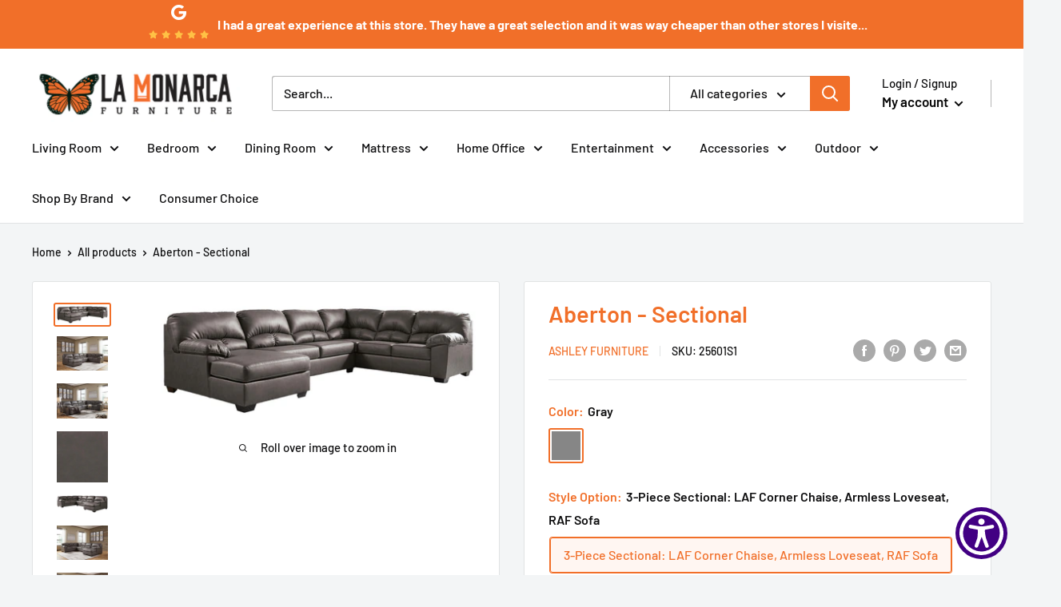

--- FILE ---
content_type: text/html; charset=utf-8
request_url: https://lamonarcafurniture.com/products/aberton-sectional
body_size: 38471
content:
<!doctype html>

<html class="no-js" lang="en">
  <head>
    <meta charset="utf-8">
    <meta name="viewport" content="width=device-width, initial-scale=1.0, height=device-height, minimum-scale=1.0, maximum-scale=1.0">
    <meta name="theme-color" content="#f16f29"><title>Aberton - Sectional
</title><meta name="description" content="Indulge your lust for comfort and love for contemporary design with this sectional in gorgeous gray. Made for easy, everyday living, it&#39;s upholstered in a heavyweight padded faux leather, accented with contrast jumbo stitching for fashion-forward flair. Divided back design puts pillow plushness and support right where "><link rel="canonical" href="https://lamonarcafurniture.com/products/aberton-sectional"><link rel="shortcut icon" href="//lamonarcafurniture.com/cdn/shop/files/Screen_Shot_2022-03-11_at_2.07.51_PM_96x96.png?v=1647026667" type="image/png"><link rel="preload" as="style" href="//lamonarcafurniture.com/cdn/shop/t/2/assets/theme.css?v=11014704264145128331647026231">
    <link rel="preload" as="script" href="//lamonarcafurniture.com/cdn/shop/t/2/assets/theme.js?v=132219002375670937941647026231">
    <link rel="preconnect" href="https://cdn.shopify.com">
    <link rel="preconnect" href="https://fonts.shopifycdn.com">
    <link rel="dns-prefetch" href="https://productreviews.shopifycdn.com">
    <link rel="dns-prefetch" href="https://ajax.googleapis.com">
    <link rel="dns-prefetch" href="https://maps.googleapis.com">
    <link rel="dns-prefetch" href="https://maps.gstatic.com">

    <meta property="og:type" content="product">
  <meta property="og:title" content="Aberton - Sectional"><meta property="og:image" content="http://lamonarcafurniture.com/cdn/shop/products/Ashley_20Furniture_2023-09-08T03_33_25.030740_dkmhtgjkdm.jpg?v=1694157309">
    <meta property="og:image:secure_url" content="https://lamonarcafurniture.com/cdn/shop/products/Ashley_20Furniture_2023-09-08T03_33_25.030740_dkmhtgjkdm.jpg?v=1694157309">
    <meta property="og:image:width" content="2998">
    <meta property="og:image:height" content="1050"><meta property="product:price:amount" content="1,933.75">
  <meta property="product:price:currency" content="USD"><meta property="og:description" content="Indulge your lust for comfort and love for contemporary design with this sectional in gorgeous gray. Made for easy, everyday living, it&#39;s upholstered in a heavyweight padded faux leather, accented with contrast jumbo stitching for fashion-forward flair. Divided back design puts pillow plushness and support right where "><meta property="og:url" content="https://lamonarcafurniture.com/products/aberton-sectional">
<meta property="og:site_name" content="La Monarca Furniture (VA)"><meta name="twitter:card" content="summary"><meta name="twitter:title" content="Aberton - Sectional">
  <meta name="twitter:description" content="Indulge your lust for comfort and love for contemporary design with this sectional in gorgeous gray. Made for easy, everyday living, it&#39;s upholstered in a heavyweight padded faux leather, accented with contrast jumbo stitching for fashion-forward flair. Divided back design puts pillow plushness and support right where it&#39;s needed most. Overstuffed pillow top armrests are the stuff dreams are made of. Aberton - Gray - LAF Corner Chaise Dimensions 38&quot;W x 61&quot;D x 38&quot;H Weight 100 lbs Aberton - Gray - Armless Loveseat Dimensions 64&quot;W x 39&quot;D x 38&quot;H Weight 97 lbs Aberton - Gray - RAF Sofa w/Corner Wedge Dimensions 94&quot;W x 39&quot;D x 38&quot;H Weight 146 lbs More About This Product Weight &amp;amp; Dimensions Dimensions Full Dimension Weight 343lbs. Pieces Included 2560116 - Aberton Left-Arm Facing Corner Chaise x1 2560134 - Aberton Armless Loveseat x1 2560149 - Aberton">
  <meta name="twitter:image" content="https://lamonarcafurniture.com/cdn/shop/products/Ashley_20Furniture_2023-09-08T03_33_25.030740_dkmhtgjkdm_600x600_crop_center.jpg?v=1694157309">
    <link rel="preload" href="//lamonarcafurniture.com/cdn/fonts/barlow/barlow_n6.329f582a81f63f125e63c20a5a80ae9477df68e1.woff2" as="font" type="font/woff2" crossorigin><link rel="preload" href="//lamonarcafurniture.com/cdn/fonts/barlow/barlow_n5.a193a1990790eba0cc5cca569d23799830e90f07.woff2" as="font" type="font/woff2" crossorigin><style>
  @font-face {
  font-family: Barlow;
  font-weight: 600;
  font-style: normal;
  font-display: swap;
  src: url("//lamonarcafurniture.com/cdn/fonts/barlow/barlow_n6.329f582a81f63f125e63c20a5a80ae9477df68e1.woff2") format("woff2"),
       url("//lamonarcafurniture.com/cdn/fonts/barlow/barlow_n6.0163402e36247bcb8b02716880d0b39568412e9e.woff") format("woff");
}

  @font-face {
  font-family: Barlow;
  font-weight: 500;
  font-style: normal;
  font-display: swap;
  src: url("//lamonarcafurniture.com/cdn/fonts/barlow/barlow_n5.a193a1990790eba0cc5cca569d23799830e90f07.woff2") format("woff2"),
       url("//lamonarcafurniture.com/cdn/fonts/barlow/barlow_n5.ae31c82169b1dc0715609b8cc6a610b917808358.woff") format("woff");
}

@font-face {
  font-family: Barlow;
  font-weight: 600;
  font-style: normal;
  font-display: swap;
  src: url("//lamonarcafurniture.com/cdn/fonts/barlow/barlow_n6.329f582a81f63f125e63c20a5a80ae9477df68e1.woff2") format("woff2"),
       url("//lamonarcafurniture.com/cdn/fonts/barlow/barlow_n6.0163402e36247bcb8b02716880d0b39568412e9e.woff") format("woff");
}

@font-face {
  font-family: Barlow;
  font-weight: 600;
  font-style: italic;
  font-display: swap;
  src: url("//lamonarcafurniture.com/cdn/fonts/barlow/barlow_i6.5a22bd20fb27bad4d7674cc6e666fb9c77d813bb.woff2") format("woff2"),
       url("//lamonarcafurniture.com/cdn/fonts/barlow/barlow_i6.1c8787fcb59f3add01a87f21b38c7ef797e3b3a1.woff") format("woff");
}


  @font-face {
  font-family: Barlow;
  font-weight: 700;
  font-style: normal;
  font-display: swap;
  src: url("//lamonarcafurniture.com/cdn/fonts/barlow/barlow_n7.691d1d11f150e857dcbc1c10ef03d825bc378d81.woff2") format("woff2"),
       url("//lamonarcafurniture.com/cdn/fonts/barlow/barlow_n7.4fdbb1cb7da0e2c2f88492243ffa2b4f91924840.woff") format("woff");
}

  @font-face {
  font-family: Barlow;
  font-weight: 500;
  font-style: italic;
  font-display: swap;
  src: url("//lamonarcafurniture.com/cdn/fonts/barlow/barlow_i5.714d58286997b65cd479af615cfa9bb0a117a573.woff2") format("woff2"),
       url("//lamonarcafurniture.com/cdn/fonts/barlow/barlow_i5.0120f77e6447d3b5df4bbec8ad8c2d029d87fb21.woff") format("woff");
}

  @font-face {
  font-family: Barlow;
  font-weight: 700;
  font-style: italic;
  font-display: swap;
  src: url("//lamonarcafurniture.com/cdn/fonts/barlow/barlow_i7.50e19d6cc2ba5146fa437a5a7443c76d5d730103.woff2") format("woff2"),
       url("//lamonarcafurniture.com/cdn/fonts/barlow/barlow_i7.47e9f98f1b094d912e6fd631cc3fe93d9f40964f.woff") format("woff");
}


  :root {
    --default-text-font-size : 15px;
    --base-text-font-size    : 16px;
    --heading-font-family    : Barlow, sans-serif;
    --heading-font-weight    : 600;
    --heading-font-style     : normal;
    --text-font-family       : Barlow, sans-serif;
    --text-font-weight       : 500;
    --text-font-style        : normal;
    --text-font-bolder-weight: 600;
    --text-link-decoration   : underline;

    --text-color               : #0f0f10;
    --text-color-rgb           : 15, 15, 16;
    --heading-color            : #f16f29;
    --border-color             : #e1e3e4;
    --border-color-rgb         : 225, 227, 228;
    --form-border-color        : #d4d6d8;
    --accent-color             : #f16f29;
    --accent-color-rgb         : 241, 111, 41;
    --link-color               : #f16f29;
    --link-color-hover         : #c14c0d;
    --background               : #f3f5f6;
    --secondary-background     : #ffffff;
    --secondary-background-rgb : 255, 255, 255;
    --accent-background        : rgba(241, 111, 41, 0.08);

    --input-background: #ffffff;

    --error-color       : #ff0000;
    --error-background  : rgba(255, 0, 0, 0.07);
    --success-color     : #00aa00;
    --success-background: rgba(0, 170, 0, 0.11);

    --primary-button-background      : #f16f29;
    --primary-button-background-rgb  : 241, 111, 41;
    --primary-button-text-color      : #ffffff;
    --secondary-button-background    : #ffffff;
    --secondary-button-background-rgb: 255, 255, 255;
    --secondary-button-text-color    : #f16f29;

    --header-background      : #ffffff;
    --header-text-color      : #080808;
    --header-light-text-color: #0f0f10;
    --header-border-color    : rgba(15, 15, 16, 0.3);
    --header-accent-color    : #f16f29;

    --footer-background-color:    #f3f5f6;
    --footer-heading-text-color:  #f16f29;
    --footer-body-text-color:     #0f0f10;
    --footer-body-text-color-rgb: 15, 15, 16;
    --footer-accent-color:        #f16f29;
    --footer-accent-color-rgb:    241, 111, 41;
    --footer-border:              1px solid var(--border-color);
    
    --flickity-arrow-color: #abb1b4;--product-on-sale-accent           : #f16f29;
    --product-on-sale-accent-rgb       : 241, 111, 41;
    --product-on-sale-color            : #ffffff;
    --product-in-stock-color           : #008a00;
    --product-low-stock-color          : #ee0000;
    --product-sold-out-color           : #8a9297;
    --product-custom-label-1-background: #008a00;
    --product-custom-label-1-color     : #ffffff;
    --product-custom-label-2-background: #00a500;
    --product-custom-label-2-color     : #ffffff;
    --product-review-star-color        : #ffbd00;

    --mobile-container-gutter : 20px;
    --desktop-container-gutter: 40px;

    /* Shopify related variables */
    --payment-terms-background-color: #f3f5f6;
  }
</style>

<script>
  // IE11 does not have support for CSS variables, so we have to polyfill them
  if (!(((window || {}).CSS || {}).supports && window.CSS.supports('(--a: 0)'))) {
    const script = document.createElement('script');
    script.type = 'text/javascript';
    script.src = 'https://cdn.jsdelivr.net/npm/css-vars-ponyfill@2';
    script.onload = function() {
      cssVars({});
    };

    document.getElementsByTagName('head')[0].appendChild(script);
  }
</script>


    <script>window.performance && window.performance.mark && window.performance.mark('shopify.content_for_header.start');</script><meta name="facebook-domain-verification" content="7g20khjjahi7h7mbl881xr5qn2x1mh">
<meta id="shopify-digital-wallet" name="shopify-digital-wallet" content="/55726342218/digital_wallets/dialog">
<link rel="alternate" type="application/json+oembed" href="https://lamonarcafurniture.com/products/aberton-sectional.oembed">
<script async="async" src="/checkouts/internal/preloads.js?locale=en-US"></script>
<script id="shopify-features" type="application/json">{"accessToken":"2c842d8697765d73aca6ad7cc48c1e8b","betas":["rich-media-storefront-analytics"],"domain":"lamonarcafurniture.com","predictiveSearch":true,"shopId":55726342218,"locale":"en"}</script>
<script>var Shopify = Shopify || {};
Shopify.shop = "la-monarca-furniture-va.myshopify.com";
Shopify.locale = "en";
Shopify.currency = {"active":"USD","rate":"1.0"};
Shopify.country = "US";
Shopify.theme = {"name":"Warehouse","id":121626755146,"schema_name":"Warehouse","schema_version":"2.6.6","theme_store_id":871,"role":"main"};
Shopify.theme.handle = "null";
Shopify.theme.style = {"id":null,"handle":null};
Shopify.cdnHost = "lamonarcafurniture.com/cdn";
Shopify.routes = Shopify.routes || {};
Shopify.routes.root = "/";</script>
<script type="module">!function(o){(o.Shopify=o.Shopify||{}).modules=!0}(window);</script>
<script>!function(o){function n(){var o=[];function n(){o.push(Array.prototype.slice.apply(arguments))}return n.q=o,n}var t=o.Shopify=o.Shopify||{};t.loadFeatures=n(),t.autoloadFeatures=n()}(window);</script>
<script id="shop-js-analytics" type="application/json">{"pageType":"product"}</script>
<script defer="defer" async type="module" src="//lamonarcafurniture.com/cdn/shopifycloud/shop-js/modules/v2/client.init-shop-cart-sync_BApSsMSl.en.esm.js"></script>
<script defer="defer" async type="module" src="//lamonarcafurniture.com/cdn/shopifycloud/shop-js/modules/v2/chunk.common_CBoos6YZ.esm.js"></script>
<script type="module">
  await import("//lamonarcafurniture.com/cdn/shopifycloud/shop-js/modules/v2/client.init-shop-cart-sync_BApSsMSl.en.esm.js");
await import("//lamonarcafurniture.com/cdn/shopifycloud/shop-js/modules/v2/chunk.common_CBoos6YZ.esm.js");

  window.Shopify.SignInWithShop?.initShopCartSync?.({"fedCMEnabled":true,"windoidEnabled":true});

</script>
<script>(function() {
  var isLoaded = false;
  function asyncLoad() {
    if (isLoaded) return;
    isLoaded = true;
    var urls = ["https:\/\/www.skynettechnologies.com\/accessibility\/js\/all-in-one-accessibility-js-widget-minify.js?colorcode=\u0026token=\u00264=1720180425\u0026position%20=%20bottom_right\u0026icontype=aioa-icon-type-1\u0026iconsize=aioa-medium-icon\u0026shop=la-monarca-furniture-va.myshopify.com","https:\/\/app.1clickpopup.com\/widget.js?shop=la-monarca-furniture-va.myshopify.com"];
    for (var i = 0; i < urls.length; i++) {
      var s = document.createElement('script');
      s.type = 'text/javascript';
      s.async = true;
      s.src = urls[i];
      var x = document.getElementsByTagName('script')[0];
      x.parentNode.insertBefore(s, x);
    }
  };
  if(window.attachEvent) {
    window.attachEvent('onload', asyncLoad);
  } else {
    window.addEventListener('load', asyncLoad, false);
  }
})();</script>
<script id="__st">var __st={"a":55726342218,"offset":-18000,"reqid":"fa0a1000-f04b-4f6e-918b-ad06ef1856e1-1768884844","pageurl":"lamonarcafurniture.com\/products\/aberton-sectional","u":"95c7a563d0ca","p":"product","rtyp":"product","rid":7314048319562};</script>
<script>window.ShopifyPaypalV4VisibilityTracking = true;</script>
<script id="captcha-bootstrap">!function(){'use strict';const t='contact',e='account',n='new_comment',o=[[t,t],['blogs',n],['comments',n],[t,'customer']],c=[[e,'customer_login'],[e,'guest_login'],[e,'recover_customer_password'],[e,'create_customer']],r=t=>t.map((([t,e])=>`form[action*='/${t}']:not([data-nocaptcha='true']) input[name='form_type'][value='${e}']`)).join(','),a=t=>()=>t?[...document.querySelectorAll(t)].map((t=>t.form)):[];function s(){const t=[...o],e=r(t);return a(e)}const i='password',u='form_key',d=['recaptcha-v3-token','g-recaptcha-response','h-captcha-response',i],f=()=>{try{return window.sessionStorage}catch{return}},m='__shopify_v',_=t=>t.elements[u];function p(t,e,n=!1){try{const o=window.sessionStorage,c=JSON.parse(o.getItem(e)),{data:r}=function(t){const{data:e,action:n}=t;return t[m]||n?{data:e,action:n}:{data:t,action:n}}(c);for(const[e,n]of Object.entries(r))t.elements[e]&&(t.elements[e].value=n);n&&o.removeItem(e)}catch(o){console.error('form repopulation failed',{error:o})}}const l='form_type',E='cptcha';function T(t){t.dataset[E]=!0}const w=window,h=w.document,L='Shopify',v='ce_forms',y='captcha';let A=!1;((t,e)=>{const n=(g='f06e6c50-85a8-45c8-87d0-21a2b65856fe',I='https://cdn.shopify.com/shopifycloud/storefront-forms-hcaptcha/ce_storefront_forms_captcha_hcaptcha.v1.5.2.iife.js',D={infoText:'Protected by hCaptcha',privacyText:'Privacy',termsText:'Terms'},(t,e,n)=>{const o=w[L][v],c=o.bindForm;if(c)return c(t,g,e,D).then(n);var r;o.q.push([[t,g,e,D],n]),r=I,A||(h.body.append(Object.assign(h.createElement('script'),{id:'captcha-provider',async:!0,src:r})),A=!0)});var g,I,D;w[L]=w[L]||{},w[L][v]=w[L][v]||{},w[L][v].q=[],w[L][y]=w[L][y]||{},w[L][y].protect=function(t,e){n(t,void 0,e),T(t)},Object.freeze(w[L][y]),function(t,e,n,w,h,L){const[v,y,A,g]=function(t,e,n){const i=e?o:[],u=t?c:[],d=[...i,...u],f=r(d),m=r(i),_=r(d.filter((([t,e])=>n.includes(e))));return[a(f),a(m),a(_),s()]}(w,h,L),I=t=>{const e=t.target;return e instanceof HTMLFormElement?e:e&&e.form},D=t=>v().includes(t);t.addEventListener('submit',(t=>{const e=I(t);if(!e)return;const n=D(e)&&!e.dataset.hcaptchaBound&&!e.dataset.recaptchaBound,o=_(e),c=g().includes(e)&&(!o||!o.value);(n||c)&&t.preventDefault(),c&&!n&&(function(t){try{if(!f())return;!function(t){const e=f();if(!e)return;const n=_(t);if(!n)return;const o=n.value;o&&e.removeItem(o)}(t);const e=Array.from(Array(32),(()=>Math.random().toString(36)[2])).join('');!function(t,e){_(t)||t.append(Object.assign(document.createElement('input'),{type:'hidden',name:u})),t.elements[u].value=e}(t,e),function(t,e){const n=f();if(!n)return;const o=[...t.querySelectorAll(`input[type='${i}']`)].map((({name:t})=>t)),c=[...d,...o],r={};for(const[a,s]of new FormData(t).entries())c.includes(a)||(r[a]=s);n.setItem(e,JSON.stringify({[m]:1,action:t.action,data:r}))}(t,e)}catch(e){console.error('failed to persist form',e)}}(e),e.submit())}));const S=(t,e)=>{t&&!t.dataset[E]&&(n(t,e.some((e=>e===t))),T(t))};for(const o of['focusin','change'])t.addEventListener(o,(t=>{const e=I(t);D(e)&&S(e,y())}));const B=e.get('form_key'),M=e.get(l),P=B&&M;t.addEventListener('DOMContentLoaded',(()=>{const t=y();if(P)for(const e of t)e.elements[l].value===M&&p(e,B);[...new Set([...A(),...v().filter((t=>'true'===t.dataset.shopifyCaptcha))])].forEach((e=>S(e,t)))}))}(h,new URLSearchParams(w.location.search),n,t,e,['guest_login'])})(!0,!0)}();</script>
<script integrity="sha256-4kQ18oKyAcykRKYeNunJcIwy7WH5gtpwJnB7kiuLZ1E=" data-source-attribution="shopify.loadfeatures" defer="defer" src="//lamonarcafurniture.com/cdn/shopifycloud/storefront/assets/storefront/load_feature-a0a9edcb.js" crossorigin="anonymous"></script>
<script data-source-attribution="shopify.dynamic_checkout.dynamic.init">var Shopify=Shopify||{};Shopify.PaymentButton=Shopify.PaymentButton||{isStorefrontPortableWallets:!0,init:function(){window.Shopify.PaymentButton.init=function(){};var t=document.createElement("script");t.src="https://lamonarcafurniture.com/cdn/shopifycloud/portable-wallets/latest/portable-wallets.en.js",t.type="module",document.head.appendChild(t)}};
</script>
<script data-source-attribution="shopify.dynamic_checkout.buyer_consent">
  function portableWalletsHideBuyerConsent(e){var t=document.getElementById("shopify-buyer-consent"),n=document.getElementById("shopify-subscription-policy-button");t&&n&&(t.classList.add("hidden"),t.setAttribute("aria-hidden","true"),n.removeEventListener("click",e))}function portableWalletsShowBuyerConsent(e){var t=document.getElementById("shopify-buyer-consent"),n=document.getElementById("shopify-subscription-policy-button");t&&n&&(t.classList.remove("hidden"),t.removeAttribute("aria-hidden"),n.addEventListener("click",e))}window.Shopify?.PaymentButton&&(window.Shopify.PaymentButton.hideBuyerConsent=portableWalletsHideBuyerConsent,window.Shopify.PaymentButton.showBuyerConsent=portableWalletsShowBuyerConsent);
</script>
<script data-source-attribution="shopify.dynamic_checkout.cart.bootstrap">document.addEventListener("DOMContentLoaded",(function(){function t(){return document.querySelector("shopify-accelerated-checkout-cart, shopify-accelerated-checkout")}if(t())Shopify.PaymentButton.init();else{new MutationObserver((function(e,n){t()&&(Shopify.PaymentButton.init(),n.disconnect())})).observe(document.body,{childList:!0,subtree:!0})}}));
</script>

<script>window.performance && window.performance.mark && window.performance.mark('shopify.content_for_header.end');</script>

    <link rel="stylesheet" href="//lamonarcafurniture.com/cdn/shop/t/2/assets/theme.css?v=11014704264145128331647026231">

    
  <script type="application/ld+json">
  {
    "@context": "http://schema.org",
    "@type": "Product",
    "offers": [{
          "@type": "Offer",
          "name": "Gray \/ 3-Piece Sectional: LAF Corner Chaise, Armless Loveseat, RAF Sofa",
          "availability":"https://schema.org/InStock",
          "price": 1933.75,
          "priceCurrency": "USD",
          "priceValidUntil": "2026-01-29","sku": "25601S1","url": "/products/aberton-sectional?variant=40408162533450"
        },
{
          "@type": "Offer",
          "name": "Gray \/ 3-Piece Sectional: RAF Corner Chaise, Armless Loeseat, LAF Sofa",
          "availability":"https://schema.org/InStock",
          "price": 1933.75,
          "priceCurrency": "USD",
          "priceValidUntil": "2026-01-29","sku": "25601S2","url": "/products/aberton-sectional?variant=40408162566218"
        }
],
      "mpn": "0",
      "productId": "0",
    "brand": {
      "name": "Ashley Furniture"
    },
    "name": "Aberton - Sectional",
    "description": "Indulge your lust for comfort and love for contemporary design with this sectional in gorgeous gray. Made for easy, everyday living, it's upholstered in a heavyweight padded faux leather, accented with contrast jumbo stitching for fashion-forward flair. Divided back design puts pillow plushness and support right where it's needed most. Overstuffed pillow top armrests are the stuff dreams are made of. Aberton - Gray - LAF Corner Chaise \n\n     Dimensions 38\"W x 61\"D x 38\"H   Weight 100 lbs    Aberton - Gray - Armless Loveseat \n\n     Dimensions 64\"W x 39\"D x 38\"H   Weight 97 lbs    Aberton - Gray - RAF Sofa w\/Corner Wedge \n\n     Dimensions 94\"W x 39\"D x 38\"H   Weight 146 lbs   More About This Product\n    Weight \u0026amp; Dimensions\n Dimensions        \n            \n                \n                    Full Dimension\n                    \n  \n\n\n\n            Weight\n343lbs.\n                    \n                                                Pieces Included\n\n2560116 - Aberton Left-Arm Facing Corner Chaise x1\n2560134 - Aberton Armless Loveseat x1\n2560149 - Aberton Right-Arm Facing Sofa with Corner Wedge x1\n                    \n                                        25601\/16\/34\/49",
    "category": "Sectional",
    "url": "/products/aberton-sectional",
    "sku": "25601S1",
    "image": {
      "@type": "ImageObject",
      "url": "https://lamonarcafurniture.com/cdn/shop/products/Ashley_20Furniture_2023-09-08T03_33_25.030740_dkmhtgjkdm_1024x.jpg?v=1694157309",
      "image": "https://lamonarcafurniture.com/cdn/shop/products/Ashley_20Furniture_2023-09-08T03_33_25.030740_dkmhtgjkdm_1024x.jpg?v=1694157309",
      "name": "Aberton - Sectional image",
      "width": "1024",
      "height": "1024"
    }
  }
  </script>



  <script type="application/ld+json">
  {
    "@context": "http://schema.org",
    "@type": "BreadcrumbList",
  "itemListElement": [{
      "@type": "ListItem",
      "position": 1,
      "name": "Home",
      "item": "https://lamonarcafurniture.com"
    },{
          "@type": "ListItem",
          "position": 2,
          "name": "Aberton - Sectional",
          "item": "https://lamonarcafurniture.com/products/aberton-sectional"
        }]
  }
  </script>


    <script>
      // This allows to expose several variables to the global scope, to be used in scripts
      window.theme = {
        pageType: "product",
        cartCount: 0,
        moneyFormat: "${{amount}}",
        moneyWithCurrencyFormat: "${{amount}} USD",
        currencyCodeEnabled: false,
        showDiscount: false,
        discountMode: "saving",
        searchMode: "product,article",
        searchUnavailableProducts: "last",
        cartType: "drawer"
      };

      window.routes = {
        rootUrl: "\/",
        rootUrlWithoutSlash: '',
        cartUrl: "\/cart",
        cartAddUrl: "\/cart\/add",
        cartChangeUrl: "\/cart\/change",
        searchUrl: "\/search",
        productRecommendationsUrl: "\/recommendations\/products"
      };

      window.languages = {
        productRegularPrice: "Regular price",
        productSalePrice: "Sale price",
        collectionOnSaleLabel: "Save {{savings}}",
        productFormUnavailable: "Unavailable",
        productFormAddToCart: "Add to cart",
        productFormSoldOut: "Sold out",
        productAdded: "Product has been added to your cart",
        productAddedShort: "Added!",
        shippingEstimatorNoResults: "No shipping could be found for your address.",
        shippingEstimatorOneResult: "There is one shipping rate for your address:",
        shippingEstimatorMultipleResults: "There are {{count}} shipping rates for your address:",
        shippingEstimatorErrors: "There are some errors:"
      };

      window.lazySizesConfig = {
        loadHidden: false,
        hFac: 0.8,
        expFactor: 3,
        customMedia: {
          '--phone': '(max-width: 640px)',
          '--tablet': '(min-width: 641px) and (max-width: 1023px)',
          '--lap': '(min-width: 1024px)'
        }
      };

      document.documentElement.className = document.documentElement.className.replace('no-js', 'js');
    </script><script src="//lamonarcafurniture.com/cdn/shop/t/2/assets/theme.js?v=132219002375670937941647026231" defer></script>
    <script src="//lamonarcafurniture.com/cdn/shop/t/2/assets/custom.js?v=102476495355921946141647026230" defer></script><script>
        (function () {
          window.onpageshow = function() {
            // We force re-freshing the cart content onpageshow, as most browsers will serve a cache copy when hitting the
            // back button, which cause staled data
            document.documentElement.dispatchEvent(new CustomEvent('cart:refresh', {
              bubbles: true,
              detail: {scrollToTop: false}
            }));
          };
        })();
      </script><script src="https://cdnjs.cloudflare.com/ajax/libs/jquery/3.5.1/jquery.min.js" integrity="sha512-bLT0Qm9VnAYZDflyKcBaQ2gg0hSYNQrJ8RilYldYQ1FxQYoCLtUjuuRuZo+fjqhx/qtq/1itJ0C2ejDxltZVFg==" crossorigin="anonymous"></script>

<div id="shopify-section-filter-menu-settings" class="shopify-section"><style type="text/css">
/*  Filter Menu Color and Image Section CSS */</style>
<link href="//lamonarcafurniture.com/cdn/shop/t/2/assets/filter-menu.scss.css?v=36228677553753571521700580714" rel="stylesheet" type="text/css" media="all" />
<script src="//lamonarcafurniture.com/cdn/shop/t/2/assets/filter-menu.js?v=125519208554403998121647447771" type="text/javascript"></script>





</div>
  <!-- Meta Pixel Code -->
<script>
  
!function(f,b,e,v,n,t,s)

{if(f.fbq)return;n=f.fbq=function(){n.callMethod?
  
n.callMethod.apply(n,arguments):n.queue.push(arguments)};
 
if(!f._fbq)f._fbq=n;n.push=n;n.loaded=!0;n.version='2.0';
 
n.queue=[];t=b.createElement(e);t.async=!0;
 
t.src=v;s=b.getElementsByTagName(e)[0];
 
s.parentNode.insertBefore(t,s)}(window, document,'script',
                                
'https://connect.facebook.net/en_US/fbevents.js');
  
fbq('init', '706626350446503');
  
fbq('track', 'PageView');
  
</script>
<noscript><img height="1" width="1" style="display:none"
               
src="https://www.facebook.com/tr?id=706626350446503&ev=PageView&noscript=1"
               
/></noscript>
<!-- End Meta Pixel Code -->
  <span id='dovr-head-scripts'>
    <!-- Global site tag (gtag.js) - Google Analytics -->
<script async src="https://www.googletagmanager.com/gtag/js?id="></script>
<script data=>
window.dataLayer = window.dataLayer || [];
function gtag(){dataLayer.push(arguments);}
gtag('js', new Date());

gtag('config', "");
</script>
</span>

<link href="https://monorail-edge.shopifysvc.com" rel="dns-prefetch">
<script>(function(){if ("sendBeacon" in navigator && "performance" in window) {try {var session_token_from_headers = performance.getEntriesByType('navigation')[0].serverTiming.find(x => x.name == '_s').description;} catch {var session_token_from_headers = undefined;}var session_cookie_matches = document.cookie.match(/_shopify_s=([^;]*)/);var session_token_from_cookie = session_cookie_matches && session_cookie_matches.length === 2 ? session_cookie_matches[1] : "";var session_token = session_token_from_headers || session_token_from_cookie || "";function handle_abandonment_event(e) {var entries = performance.getEntries().filter(function(entry) {return /monorail-edge.shopifysvc.com/.test(entry.name);});if (!window.abandonment_tracked && entries.length === 0) {window.abandonment_tracked = true;var currentMs = Date.now();var navigation_start = performance.timing.navigationStart;var payload = {shop_id: 55726342218,url: window.location.href,navigation_start,duration: currentMs - navigation_start,session_token,page_type: "product"};window.navigator.sendBeacon("https://monorail-edge.shopifysvc.com/v1/produce", JSON.stringify({schema_id: "online_store_buyer_site_abandonment/1.1",payload: payload,metadata: {event_created_at_ms: currentMs,event_sent_at_ms: currentMs}}));}}window.addEventListener('pagehide', handle_abandonment_event);}}());</script>
<script id="web-pixels-manager-setup">(function e(e,d,r,n,o){if(void 0===o&&(o={}),!Boolean(null===(a=null===(i=window.Shopify)||void 0===i?void 0:i.analytics)||void 0===a?void 0:a.replayQueue)){var i,a;window.Shopify=window.Shopify||{};var t=window.Shopify;t.analytics=t.analytics||{};var s=t.analytics;s.replayQueue=[],s.publish=function(e,d,r){return s.replayQueue.push([e,d,r]),!0};try{self.performance.mark("wpm:start")}catch(e){}var l=function(){var e={modern:/Edge?\/(1{2}[4-9]|1[2-9]\d|[2-9]\d{2}|\d{4,})\.\d+(\.\d+|)|Firefox\/(1{2}[4-9]|1[2-9]\d|[2-9]\d{2}|\d{4,})\.\d+(\.\d+|)|Chrom(ium|e)\/(9{2}|\d{3,})\.\d+(\.\d+|)|(Maci|X1{2}).+ Version\/(15\.\d+|(1[6-9]|[2-9]\d|\d{3,})\.\d+)([,.]\d+|)( \(\w+\)|)( Mobile\/\w+|) Safari\/|Chrome.+OPR\/(9{2}|\d{3,})\.\d+\.\d+|(CPU[ +]OS|iPhone[ +]OS|CPU[ +]iPhone|CPU IPhone OS|CPU iPad OS)[ +]+(15[._]\d+|(1[6-9]|[2-9]\d|\d{3,})[._]\d+)([._]\d+|)|Android:?[ /-](13[3-9]|1[4-9]\d|[2-9]\d{2}|\d{4,})(\.\d+|)(\.\d+|)|Android.+Firefox\/(13[5-9]|1[4-9]\d|[2-9]\d{2}|\d{4,})\.\d+(\.\d+|)|Android.+Chrom(ium|e)\/(13[3-9]|1[4-9]\d|[2-9]\d{2}|\d{4,})\.\d+(\.\d+|)|SamsungBrowser\/([2-9]\d|\d{3,})\.\d+/,legacy:/Edge?\/(1[6-9]|[2-9]\d|\d{3,})\.\d+(\.\d+|)|Firefox\/(5[4-9]|[6-9]\d|\d{3,})\.\d+(\.\d+|)|Chrom(ium|e)\/(5[1-9]|[6-9]\d|\d{3,})\.\d+(\.\d+|)([\d.]+$|.*Safari\/(?![\d.]+ Edge\/[\d.]+$))|(Maci|X1{2}).+ Version\/(10\.\d+|(1[1-9]|[2-9]\d|\d{3,})\.\d+)([,.]\d+|)( \(\w+\)|)( Mobile\/\w+|) Safari\/|Chrome.+OPR\/(3[89]|[4-9]\d|\d{3,})\.\d+\.\d+|(CPU[ +]OS|iPhone[ +]OS|CPU[ +]iPhone|CPU IPhone OS|CPU iPad OS)[ +]+(10[._]\d+|(1[1-9]|[2-9]\d|\d{3,})[._]\d+)([._]\d+|)|Android:?[ /-](13[3-9]|1[4-9]\d|[2-9]\d{2}|\d{4,})(\.\d+|)(\.\d+|)|Mobile Safari.+OPR\/([89]\d|\d{3,})\.\d+\.\d+|Android.+Firefox\/(13[5-9]|1[4-9]\d|[2-9]\d{2}|\d{4,})\.\d+(\.\d+|)|Android.+Chrom(ium|e)\/(13[3-9]|1[4-9]\d|[2-9]\d{2}|\d{4,})\.\d+(\.\d+|)|Android.+(UC? ?Browser|UCWEB|U3)[ /]?(15\.([5-9]|\d{2,})|(1[6-9]|[2-9]\d|\d{3,})\.\d+)\.\d+|SamsungBrowser\/(5\.\d+|([6-9]|\d{2,})\.\d+)|Android.+MQ{2}Browser\/(14(\.(9|\d{2,})|)|(1[5-9]|[2-9]\d|\d{3,})(\.\d+|))(\.\d+|)|K[Aa][Ii]OS\/(3\.\d+|([4-9]|\d{2,})\.\d+)(\.\d+|)/},d=e.modern,r=e.legacy,n=navigator.userAgent;return n.match(d)?"modern":n.match(r)?"legacy":"unknown"}(),u="modern"===l?"modern":"legacy",c=(null!=n?n:{modern:"",legacy:""})[u],f=function(e){return[e.baseUrl,"/wpm","/b",e.hashVersion,"modern"===e.buildTarget?"m":"l",".js"].join("")}({baseUrl:d,hashVersion:r,buildTarget:u}),m=function(e){var d=e.version,r=e.bundleTarget,n=e.surface,o=e.pageUrl,i=e.monorailEndpoint;return{emit:function(e){var a=e.status,t=e.errorMsg,s=(new Date).getTime(),l=JSON.stringify({metadata:{event_sent_at_ms:s},events:[{schema_id:"web_pixels_manager_load/3.1",payload:{version:d,bundle_target:r,page_url:o,status:a,surface:n,error_msg:t},metadata:{event_created_at_ms:s}}]});if(!i)return console&&console.warn&&console.warn("[Web Pixels Manager] No Monorail endpoint provided, skipping logging."),!1;try{return self.navigator.sendBeacon.bind(self.navigator)(i,l)}catch(e){}var u=new XMLHttpRequest;try{return u.open("POST",i,!0),u.setRequestHeader("Content-Type","text/plain"),u.send(l),!0}catch(e){return console&&console.warn&&console.warn("[Web Pixels Manager] Got an unhandled error while logging to Monorail."),!1}}}}({version:r,bundleTarget:l,surface:e.surface,pageUrl:self.location.href,monorailEndpoint:e.monorailEndpoint});try{o.browserTarget=l,function(e){var d=e.src,r=e.async,n=void 0===r||r,o=e.onload,i=e.onerror,a=e.sri,t=e.scriptDataAttributes,s=void 0===t?{}:t,l=document.createElement("script"),u=document.querySelector("head"),c=document.querySelector("body");if(l.async=n,l.src=d,a&&(l.integrity=a,l.crossOrigin="anonymous"),s)for(var f in s)if(Object.prototype.hasOwnProperty.call(s,f))try{l.dataset[f]=s[f]}catch(e){}if(o&&l.addEventListener("load",o),i&&l.addEventListener("error",i),u)u.appendChild(l);else{if(!c)throw new Error("Did not find a head or body element to append the script");c.appendChild(l)}}({src:f,async:!0,onload:function(){if(!function(){var e,d;return Boolean(null===(d=null===(e=window.Shopify)||void 0===e?void 0:e.analytics)||void 0===d?void 0:d.initialized)}()){var d=window.webPixelsManager.init(e)||void 0;if(d){var r=window.Shopify.analytics;r.replayQueue.forEach((function(e){var r=e[0],n=e[1],o=e[2];d.publishCustomEvent(r,n,o)})),r.replayQueue=[],r.publish=d.publishCustomEvent,r.visitor=d.visitor,r.initialized=!0}}},onerror:function(){return m.emit({status:"failed",errorMsg:"".concat(f," has failed to load")})},sri:function(e){var d=/^sha384-[A-Za-z0-9+/=]+$/;return"string"==typeof e&&d.test(e)}(c)?c:"",scriptDataAttributes:o}),m.emit({status:"loading"})}catch(e){m.emit({status:"failed",errorMsg:(null==e?void 0:e.message)||"Unknown error"})}}})({shopId: 55726342218,storefrontBaseUrl: "https://lamonarcafurniture.com",extensionsBaseUrl: "https://extensions.shopifycdn.com/cdn/shopifycloud/web-pixels-manager",monorailEndpoint: "https://monorail-edge.shopifysvc.com/unstable/produce_batch",surface: "storefront-renderer",enabledBetaFlags: ["2dca8a86"],webPixelsConfigList: [{"id":"159678538","configuration":"{\"pixel_id\":\"706626350446503\",\"pixel_type\":\"facebook_pixel\",\"metaapp_system_user_token\":\"-\"}","eventPayloadVersion":"v1","runtimeContext":"OPEN","scriptVersion":"ca16bc87fe92b6042fbaa3acc2fbdaa6","type":"APP","apiClientId":2329312,"privacyPurposes":["ANALYTICS","MARKETING","SALE_OF_DATA"],"dataSharingAdjustments":{"protectedCustomerApprovalScopes":["read_customer_address","read_customer_email","read_customer_name","read_customer_personal_data","read_customer_phone"]}},{"id":"69730378","eventPayloadVersion":"v1","runtimeContext":"LAX","scriptVersion":"1","type":"CUSTOM","privacyPurposes":["ANALYTICS"],"name":"Google Analytics tag (migrated)"},{"id":"shopify-app-pixel","configuration":"{}","eventPayloadVersion":"v1","runtimeContext":"STRICT","scriptVersion":"0450","apiClientId":"shopify-pixel","type":"APP","privacyPurposes":["ANALYTICS","MARKETING"]},{"id":"shopify-custom-pixel","eventPayloadVersion":"v1","runtimeContext":"LAX","scriptVersion":"0450","apiClientId":"shopify-pixel","type":"CUSTOM","privacyPurposes":["ANALYTICS","MARKETING"]}],isMerchantRequest: false,initData: {"shop":{"name":"La Monarca Furniture (VA)","paymentSettings":{"currencyCode":"USD"},"myshopifyDomain":"la-monarca-furniture-va.myshopify.com","countryCode":"US","storefrontUrl":"https:\/\/lamonarcafurniture.com"},"customer":null,"cart":null,"checkout":null,"productVariants":[{"price":{"amount":1933.75,"currencyCode":"USD"},"product":{"title":"Aberton - Sectional","vendor":"Ashley Furniture","id":"7314048319562","untranslatedTitle":"Aberton - Sectional","url":"\/products\/aberton-sectional","type":"Sectional"},"id":"40408162533450","image":{"src":"\/\/lamonarcafurniture.com\/cdn\/shop\/products\/Ashley_20Furniture_2023-09-08T03_33_25.030740_dkmhtgjkdm.jpg?v=1694157309"},"sku":"25601S1","title":"Gray \/ 3-Piece Sectional: LAF Corner Chaise, Armless Loveseat, RAF Sofa","untranslatedTitle":"Gray \/ 3-Piece Sectional: LAF Corner Chaise, Armless Loveseat, RAF Sofa"},{"price":{"amount":1933.75,"currencyCode":"USD"},"product":{"title":"Aberton - Sectional","vendor":"Ashley Furniture","id":"7314048319562","untranslatedTitle":"Aberton - Sectional","url":"\/products\/aberton-sectional","type":"Sectional"},"id":"40408162566218","image":{"src":"\/\/lamonarcafurniture.com\/cdn\/shop\/files\/Ashley_20Furniture_2023-09-08T03_10_29.986648_uzcjarpyge.jpg?v=1694157331"},"sku":"25601S2","title":"Gray \/ 3-Piece Sectional: RAF Corner Chaise, Armless Loeseat, LAF Sofa","untranslatedTitle":"Gray \/ 3-Piece Sectional: RAF Corner Chaise, Armless Loeseat, LAF Sofa"}],"purchasingCompany":null},},"https://lamonarcafurniture.com/cdn","fcfee988w5aeb613cpc8e4bc33m6693e112",{"modern":"","legacy":""},{"shopId":"55726342218","storefrontBaseUrl":"https:\/\/lamonarcafurniture.com","extensionBaseUrl":"https:\/\/extensions.shopifycdn.com\/cdn\/shopifycloud\/web-pixels-manager","surface":"storefront-renderer","enabledBetaFlags":"[\"2dca8a86\"]","isMerchantRequest":"false","hashVersion":"fcfee988w5aeb613cpc8e4bc33m6693e112","publish":"custom","events":"[[\"page_viewed\",{}],[\"product_viewed\",{\"productVariant\":{\"price\":{\"amount\":1933.75,\"currencyCode\":\"USD\"},\"product\":{\"title\":\"Aberton - Sectional\",\"vendor\":\"Ashley Furniture\",\"id\":\"7314048319562\",\"untranslatedTitle\":\"Aberton - Sectional\",\"url\":\"\/products\/aberton-sectional\",\"type\":\"Sectional\"},\"id\":\"40408162533450\",\"image\":{\"src\":\"\/\/lamonarcafurniture.com\/cdn\/shop\/products\/Ashley_20Furniture_2023-09-08T03_33_25.030740_dkmhtgjkdm.jpg?v=1694157309\"},\"sku\":\"25601S1\",\"title\":\"Gray \/ 3-Piece Sectional: LAF Corner Chaise, Armless Loveseat, RAF Sofa\",\"untranslatedTitle\":\"Gray \/ 3-Piece Sectional: LAF Corner Chaise, Armless Loveseat, RAF Sofa\"}}]]"});</script><script>
  window.ShopifyAnalytics = window.ShopifyAnalytics || {};
  window.ShopifyAnalytics.meta = window.ShopifyAnalytics.meta || {};
  window.ShopifyAnalytics.meta.currency = 'USD';
  var meta = {"product":{"id":7314048319562,"gid":"gid:\/\/shopify\/Product\/7314048319562","vendor":"Ashley Furniture","type":"Sectional","handle":"aberton-sectional","variants":[{"id":40408162533450,"price":193375,"name":"Aberton - Sectional - Gray \/ 3-Piece Sectional: LAF Corner Chaise, Armless Loveseat, RAF Sofa","public_title":"Gray \/ 3-Piece Sectional: LAF Corner Chaise, Armless Loveseat, RAF Sofa","sku":"25601S1"},{"id":40408162566218,"price":193375,"name":"Aberton - Sectional - Gray \/ 3-Piece Sectional: RAF Corner Chaise, Armless Loeseat, LAF Sofa","public_title":"Gray \/ 3-Piece Sectional: RAF Corner Chaise, Armless Loeseat, LAF Sofa","sku":"25601S2"}],"remote":false},"page":{"pageType":"product","resourceType":"product","resourceId":7314048319562,"requestId":"fa0a1000-f04b-4f6e-918b-ad06ef1856e1-1768884844"}};
  for (var attr in meta) {
    window.ShopifyAnalytics.meta[attr] = meta[attr];
  }
</script>
<script class="analytics">
  (function () {
    var customDocumentWrite = function(content) {
      var jquery = null;

      if (window.jQuery) {
        jquery = window.jQuery;
      } else if (window.Checkout && window.Checkout.$) {
        jquery = window.Checkout.$;
      }

      if (jquery) {
        jquery('body').append(content);
      }
    };

    var hasLoggedConversion = function(token) {
      if (token) {
        return document.cookie.indexOf('loggedConversion=' + token) !== -1;
      }
      return false;
    }

    var setCookieIfConversion = function(token) {
      if (token) {
        var twoMonthsFromNow = new Date(Date.now());
        twoMonthsFromNow.setMonth(twoMonthsFromNow.getMonth() + 2);

        document.cookie = 'loggedConversion=' + token + '; expires=' + twoMonthsFromNow;
      }
    }

    var trekkie = window.ShopifyAnalytics.lib = window.trekkie = window.trekkie || [];
    if (trekkie.integrations) {
      return;
    }
    trekkie.methods = [
      'identify',
      'page',
      'ready',
      'track',
      'trackForm',
      'trackLink'
    ];
    trekkie.factory = function(method) {
      return function() {
        var args = Array.prototype.slice.call(arguments);
        args.unshift(method);
        trekkie.push(args);
        return trekkie;
      };
    };
    for (var i = 0; i < trekkie.methods.length; i++) {
      var key = trekkie.methods[i];
      trekkie[key] = trekkie.factory(key);
    }
    trekkie.load = function(config) {
      trekkie.config = config || {};
      trekkie.config.initialDocumentCookie = document.cookie;
      var first = document.getElementsByTagName('script')[0];
      var script = document.createElement('script');
      script.type = 'text/javascript';
      script.onerror = function(e) {
        var scriptFallback = document.createElement('script');
        scriptFallback.type = 'text/javascript';
        scriptFallback.onerror = function(error) {
                var Monorail = {
      produce: function produce(monorailDomain, schemaId, payload) {
        var currentMs = new Date().getTime();
        var event = {
          schema_id: schemaId,
          payload: payload,
          metadata: {
            event_created_at_ms: currentMs,
            event_sent_at_ms: currentMs
          }
        };
        return Monorail.sendRequest("https://" + monorailDomain + "/v1/produce", JSON.stringify(event));
      },
      sendRequest: function sendRequest(endpointUrl, payload) {
        // Try the sendBeacon API
        if (window && window.navigator && typeof window.navigator.sendBeacon === 'function' && typeof window.Blob === 'function' && !Monorail.isIos12()) {
          var blobData = new window.Blob([payload], {
            type: 'text/plain'
          });

          if (window.navigator.sendBeacon(endpointUrl, blobData)) {
            return true;
          } // sendBeacon was not successful

        } // XHR beacon

        var xhr = new XMLHttpRequest();

        try {
          xhr.open('POST', endpointUrl);
          xhr.setRequestHeader('Content-Type', 'text/plain');
          xhr.send(payload);
        } catch (e) {
          console.log(e);
        }

        return false;
      },
      isIos12: function isIos12() {
        return window.navigator.userAgent.lastIndexOf('iPhone; CPU iPhone OS 12_') !== -1 || window.navigator.userAgent.lastIndexOf('iPad; CPU OS 12_') !== -1;
      }
    };
    Monorail.produce('monorail-edge.shopifysvc.com',
      'trekkie_storefront_load_errors/1.1',
      {shop_id: 55726342218,
      theme_id: 121626755146,
      app_name: "storefront",
      context_url: window.location.href,
      source_url: "//lamonarcafurniture.com/cdn/s/trekkie.storefront.cd680fe47e6c39ca5d5df5f0a32d569bc48c0f27.min.js"});

        };
        scriptFallback.async = true;
        scriptFallback.src = '//lamonarcafurniture.com/cdn/s/trekkie.storefront.cd680fe47e6c39ca5d5df5f0a32d569bc48c0f27.min.js';
        first.parentNode.insertBefore(scriptFallback, first);
      };
      script.async = true;
      script.src = '//lamonarcafurniture.com/cdn/s/trekkie.storefront.cd680fe47e6c39ca5d5df5f0a32d569bc48c0f27.min.js';
      first.parentNode.insertBefore(script, first);
    };
    trekkie.load(
      {"Trekkie":{"appName":"storefront","development":false,"defaultAttributes":{"shopId":55726342218,"isMerchantRequest":null,"themeId":121626755146,"themeCityHash":"11603286978535282450","contentLanguage":"en","currency":"USD","eventMetadataId":"7363cbc6-8142-42e8-b334-43dc01f804db"},"isServerSideCookieWritingEnabled":true,"monorailRegion":"shop_domain","enabledBetaFlags":["65f19447"]},"Session Attribution":{},"S2S":{"facebookCapiEnabled":true,"source":"trekkie-storefront-renderer","apiClientId":580111}}
    );

    var loaded = false;
    trekkie.ready(function() {
      if (loaded) return;
      loaded = true;

      window.ShopifyAnalytics.lib = window.trekkie;

      var originalDocumentWrite = document.write;
      document.write = customDocumentWrite;
      try { window.ShopifyAnalytics.merchantGoogleAnalytics.call(this); } catch(error) {};
      document.write = originalDocumentWrite;

      window.ShopifyAnalytics.lib.page(null,{"pageType":"product","resourceType":"product","resourceId":7314048319562,"requestId":"fa0a1000-f04b-4f6e-918b-ad06ef1856e1-1768884844","shopifyEmitted":true});

      var match = window.location.pathname.match(/checkouts\/(.+)\/(thank_you|post_purchase)/)
      var token = match? match[1]: undefined;
      if (!hasLoggedConversion(token)) {
        setCookieIfConversion(token);
        window.ShopifyAnalytics.lib.track("Viewed Product",{"currency":"USD","variantId":40408162533450,"productId":7314048319562,"productGid":"gid:\/\/shopify\/Product\/7314048319562","name":"Aberton - Sectional - Gray \/ 3-Piece Sectional: LAF Corner Chaise, Armless Loveseat, RAF Sofa","price":"1933.75","sku":"25601S1","brand":"Ashley Furniture","variant":"Gray \/ 3-Piece Sectional: LAF Corner Chaise, Armless Loveseat, RAF Sofa","category":"Sectional","nonInteraction":true,"remote":false},undefined,undefined,{"shopifyEmitted":true});
      window.ShopifyAnalytics.lib.track("monorail:\/\/trekkie_storefront_viewed_product\/1.1",{"currency":"USD","variantId":40408162533450,"productId":7314048319562,"productGid":"gid:\/\/shopify\/Product\/7314048319562","name":"Aberton - Sectional - Gray \/ 3-Piece Sectional: LAF Corner Chaise, Armless Loveseat, RAF Sofa","price":"1933.75","sku":"25601S1","brand":"Ashley Furniture","variant":"Gray \/ 3-Piece Sectional: LAF Corner Chaise, Armless Loveseat, RAF Sofa","category":"Sectional","nonInteraction":true,"remote":false,"referer":"https:\/\/lamonarcafurniture.com\/products\/aberton-sectional"});
      }
    });


        var eventsListenerScript = document.createElement('script');
        eventsListenerScript.async = true;
        eventsListenerScript.src = "//lamonarcafurniture.com/cdn/shopifycloud/storefront/assets/shop_events_listener-3da45d37.js";
        document.getElementsByTagName('head')[0].appendChild(eventsListenerScript);

})();</script>
  <script>
  if (!window.ga || (window.ga && typeof window.ga !== 'function')) {
    window.ga = function ga() {
      (window.ga.q = window.ga.q || []).push(arguments);
      if (window.Shopify && window.Shopify.analytics && typeof window.Shopify.analytics.publish === 'function') {
        window.Shopify.analytics.publish("ga_stub_called", {}, {sendTo: "google_osp_migration"});
      }
      console.error("Shopify's Google Analytics stub called with:", Array.from(arguments), "\nSee https://help.shopify.com/manual/promoting-marketing/pixels/pixel-migration#google for more information.");
    };
    if (window.Shopify && window.Shopify.analytics && typeof window.Shopify.analytics.publish === 'function') {
      window.Shopify.analytics.publish("ga_stub_initialized", {}, {sendTo: "google_osp_migration"});
    }
  }
</script>
<script
  defer
  src="https://lamonarcafurniture.com/cdn/shopifycloud/perf-kit/shopify-perf-kit-3.0.4.min.js"
  data-application="storefront-renderer"
  data-shop-id="55726342218"
  data-render-region="gcp-us-central1"
  data-page-type="product"
  data-theme-instance-id="121626755146"
  data-theme-name="Warehouse"
  data-theme-version="2.6.6"
  data-monorail-region="shop_domain"
  data-resource-timing-sampling-rate="10"
  data-shs="true"
  data-shs-beacon="true"
  data-shs-export-with-fetch="true"
  data-shs-logs-sample-rate="1"
  data-shs-beacon-endpoint="https://lamonarcafurniture.com/api/collect"
></script>
</head>

  <body class="warehouse--v1 features--animate-zoom template-product " data-instant-intensity="viewport"><!-- Messenger Chat Plugin Code -->
    <div id="fb-root"></div>

    <!-- Your Chat Plugin code -->
    <div id="fb-customer-chat" class="fb-customerchat">
    </div>

    <script>
      var chatbox = document.getElementById('fb-customer-chat');
      chatbox.setAttribute("page_id", "102957314883628");
      chatbox.setAttribute("attribution", "biz_inbox");
    </script>

    <!-- Your SDK code -->
    <script>
      window.fbAsyncInit = function() {
        FB.init({
          xfbml            : true,
          version          : 'v16.0'
        });
      };

      (function(d, s, id) {
        var js, fjs = d.getElementsByTagName(s)[0];
        if (d.getElementById(id)) return;
        js = d.createElement(s); js.id = id;
        js.src = 'https://connect.facebook.net/en_US/sdk/xfbml.customerchat.js';
        fjs.parentNode.insertBefore(js, fjs);
      }(document, 'script', 'facebook-jssdk'));
    </script><svg class="visually-hidden">
      <linearGradient id="rating-star-gradient-half">
        <stop offset="50%" stop-color="var(--product-review-star-color)" />
        <stop offset="50%" stop-color="rgba(var(--text-color-rgb), .4)" stop-opacity="0.4" />
      </linearGradient>
    </svg>

    <a href="#main" class="visually-hidden skip-to-content">Skip to content</a>
    <span class="loading-bar"></span>
          <div id="shopify-section-reviews-bar" class="shopify-section">

<div  class="dovr-reviews-bar-section" data-version="1.1.1">
  
    <!-- These dependencies needed - add to <head> if you can. -->
    <link
      rel="stylesheet"
      href="https://cdnjs.cloudflare.com/ajax/libs/font-awesome/6.2.1/css/all.min.css"
      integrity="sha512-MV7K8+y+gLIBoVD59lQIYicR65iaqukzvf/nwasF0nqhPay5w/9lJmVM2hMDcnK1OnMGCdVK+iQrJ7lzPJQd1w=="
      crossorigin="anonymous"
      referrerpolicy="no-referrer"
    >
    <link
      rel="stylesheet"
      href="//cdnjs.cloudflare.com/ajax/libs/slick-carousel/1.9.0/slick.min.css"
      integrity="sha256-UK1EiopXIL+KVhfbFa8xrmAWPeBjMVdvYMYkTAEv/HI="
      crossorigin="anonymous"
    >
    <script type="text/javascript" src="//code.jquery.com/jquery-1.11.0.min.js"></script>
    <script type="text/javascript" src="//cdnjs.cloudflare.com/ajax/libs/slick-carousel/1.9.0/slick.min.js"></script>

    <div class="flash-infos">
      
        
            <div class="flash-info truck">
              <div class="dovr-media-graphic-wrapper">
                
                  <i class="dovr-media-icon fa-brands fa-google"></i>
                
                
                  <div class="dovr-stars-box">
                    
                      <i class="dovr-media-star fa-solid fa-star"></i>
                    
                      <i class="dovr-media-star fa-solid fa-star"></i>
                    
                      <i class="dovr-media-star fa-solid fa-star"></i>
                    
                      <i class="dovr-media-star fa-solid fa-star"></i>
                    
                      <i class="dovr-media-star fa-solid fa-star"></i>
                    
                  </div>
                
              </div>
              <span class="dovr-review-message">
                
                  I had a great experience at this store. They have a great selection and it was way cheaper than other stores I visite...
                
              </span>
            </div>
        
      
        
            <div class="flash-info truck">
              <div class="dovr-media-graphic-wrapper">
                
                  <i class="dovr-media-icon fa-brands fa-google"></i>
                
                
                  <div class="dovr-stars-box">
                    
                      <i class="dovr-media-star fa-solid fa-star"></i>
                    
                      <i class="dovr-media-star fa-solid fa-star"></i>
                    
                      <i class="dovr-media-star fa-solid fa-star"></i>
                    
                      <i class="dovr-media-star fa-solid fa-star"></i>
                    
                      <i class="dovr-media-star fa-solid fa-star"></i>
                    
                  </div>
                
              </div>
              <span class="dovr-review-message">
                
                  High quality furniture at affordable prices. Victoria was very knowledgeable, kind and helpful.
                
              </span>
            </div>
        
      
        
      
      <!-- Final Sliding Block - Show all Review Platforms and their links -->
      <div class="flash-info truck dovr-review-block">
        <a href="#" class="dovr-review-link">
          <span class="dovr-review-message" style="text-align:center;">Read More Reviews At: </span>
        </a>
        <div class="dovr-review-badges">
          
            
          
            
          
            
                <a
                  style="padding:0; margin:0;"
                  href="https://search.google.com/local/reviews?placeid=ChIJPx4_KvU4tokRDwQ9n1UcGV4&q=La+Monarca+Furniture&hl=en&gl=US"
                  class="dovr-review-link"
                  
                    target="_blank"
                  
                >
                  
                    <i class="dovr-media-icon fa-brands fa-google"></i>
                  
                  <span class="dovr-review-platform-name">Google</span>
                </a>
            
          
        </div>
      </div>
    </div>

    <style>
      .slick-track {
        display: flex !important;
        justify-content: center;
        align-items:center;
      }

      .yelp-link {
        color: #FFF !important
      }

      .dovr-sliding-bar-image {
        display: inline-block !important;
        width: 50px;
        cursor: pointer;
      }

      .dovr-review-link {
        text-decoration:none;
        color:#FFF;
        padding: 0;
      }

      .dovr-media-icon {
        font-size: 20px;
        padding: 0 5px;
      }

      .dovr-media-star {
        color: #FFC145;
        padding: 1px;
        font-size: 10px;
      }

      .author {
        color: #FFF;
      }

      #svgelem{
        position: relative;
        left: 50%;
        -webkit-transform: translateX(-40%);
        -ms-transform: translateX(-40%);
        transform: translateX(-40%);
      }

      .flash-infos {
        padding:6px 10px;
        background: #f16f29;
        color:#FFF;
        display:flex;
        width:100%;
        max-width:100%;
        align-items:center;

      }
      .flash-info  {
        padding:0;
        display:flex !important;
        align-items:center;
        justify-content:  center ;
      }

      .flash-info span {
        padding: 10px;
        margin: 0;
        font-weight: 700;
        vertical-align: super;
      }

      .flash-info svg {
        fill:#FFF;
        margin-right:7px;
        width:auto;
        height:28px;
      }

      .flash-info.truck svg  {
        height:30px;
      }

      .flash-info-pulse {
        animation: flash-pulse 2s infinite;
      }

      @keyframes flash-pulse {
        0% {
          opacity:0;
        }

        50% {
          opacity:1;
        }

        100% {
          opacity:1;
        }
      }

        .dovr-media-graphic-wrapper {
          display: flex;
          flex-direction: column;
          justify-content:center;
          align-items:center;
        }

      @media (max-width: 500px) {
        .flash-info {
          flex-direction: column-reverse;
        }

        .dovr-review-message {
          font-size: 12px;
        }

        .dovr-review-block {
          display: flex !important;
          flex-direction: column !important;
        }

        .dovr-review-platform-name {
          display:none;
        }
        .dovr-media-graphic-wrapper {
          flex: 2;
        }

        .dovr-review-message {
          flex: 4;
        }

        .dovr-media-graphic-wrapper {
          display: none;
        }
        
      }
    </style>

    <script type="text/javascript">
      $(".dovr-sliding-bar-image").on('click', function(){
      window.location = "";
      });

      $('.flash-infos').slick({
        dots: false,
        infinite: true,
        speed: 500,
        autoplay: true,
        autoplaySpeed: 1000 * 5,
        slidesToShow: 1,
        slidesToScroll: 1,
        arrows: false,
        responsive: [
          {
            breakpoint: 900,
            settings: {
              slidesToShow: 2,
              slidesToScroll: 2
            }
          },
          {
            breakpoint: 480,
            settings: {
              slidesToShow: 1,
              slidesToScroll: 1
            }
          }
        ]
      });
    </script>
</div>



</div>
    <div id="shopify-section-announcement-bar" class="shopify-section"></div>
<div id="shopify-section-popups" class="shopify-section"><div data-section-id="popups" data-section-type="popups">

          <aside class="modal modal--exit-popup" data-popup-type="exit" data-popup-settings='
            {
              "showOnlyOnce": true
            }
          ' aria-hidden="true" >
            <div class="modal__dialog" role="dialog">
              <div class="exit-popup"><h3 class="exit-popup__title heading">Thanks for visiting!</h3><p class="exit-popup__subheading heading">Before you leave, Be the first to know about new arrivals, exclusive finds, promotions, and more by signing up. Thank you for visiting us!</p><button class="exit-popup__close link" data-action="close-popup" aria-label="Close"><svg focusable="false" class="icon icon--close " viewBox="0 0 19 19" role="presentation">
      <path d="M9.1923882 8.39339828l7.7781745-7.7781746 1.4142136 1.41421357-7.7781746 7.77817459 7.7781746 7.77817456L16.9705627 19l-7.7781745-7.7781746L1.41421356 19 0 17.5857864l7.7781746-7.77817456L0 2.02943725 1.41421356.61522369 9.1923882 8.39339828z" fill="currentColor" fill-rule="evenodd"></path>
    </svg></button><form method="post" action="/contact#exit-popup" id="exit-popup" accept-charset="UTF-8" class="form exit-popup__form"><input type="hidden" name="form_type" value="customer" /><input type="hidden" name="utf8" value="✓" /><input type="hidden" name="contact[tags]" value="newsletter">

                      <div class="form__input-wrapper form__input-wrapper--labelled">
                        <input id="exit-popup[email]" type="email" class="form__field form__field--large form__field--text" name="contact[email]" autofocus required="required">
                        <label for="exit-popup[email]" class="form__floating-label">Your email</label>
                      </div>

                      <button class="button button--primary button--extra-large button--full" type="submit">Sign up!</button></form></div>
            </div>
          </aside></div>

</div>
<div id="shopify-section-header" class="shopify-section shopify-section__header"><section data-section-id="header" data-section-type="header" data-section-settings='{
  "navigationLayout": "inline",
  "desktopOpenTrigger": "hover",
  "useStickyHeader": false
}'>
  <header class="header header--inline " role="banner">
    <div class="container">
      <div class="header__inner"><nav class="header__mobile-nav hidden-lap-and-up">
            <button class="header__mobile-nav-toggle icon-state touch-area" data-action="toggle-menu" aria-expanded="false" aria-haspopup="true" aria-controls="mobile-menu" aria-label="Open menu">
              <span class="icon-state__primary"><svg focusable="false" class="icon icon--hamburger-mobile " viewBox="0 0 20 16" role="presentation">
      <path d="M0 14h20v2H0v-2zM0 0h20v2H0V0zm0 7h20v2H0V7z" fill="currentColor" fill-rule="evenodd"></path>
    </svg></span>
              <span class="icon-state__secondary"><svg focusable="false" class="icon icon--close " viewBox="0 0 19 19" role="presentation">
      <path d="M9.1923882 8.39339828l7.7781745-7.7781746 1.4142136 1.41421357-7.7781746 7.77817459 7.7781746 7.77817456L16.9705627 19l-7.7781745-7.7781746L1.41421356 19 0 17.5857864l7.7781746-7.77817456L0 2.02943725 1.41421356.61522369 9.1923882 8.39339828z" fill="currentColor" fill-rule="evenodd"></path>
    </svg></span>
            </button><div id="mobile-menu" class="mobile-menu" aria-hidden="true"><svg focusable="false" class="icon icon--nav-triangle-borderless " viewBox="0 0 20 9" role="presentation">
      <path d="M.47108938 9c.2694725-.26871321.57077721-.56867841.90388257-.89986354C3.12384116 6.36134886 5.74788116 3.76338565 9.2467995.30653888c.4145057-.4095171 1.0844277-.40860098 1.4977971.00205122L19.4935156 9H.47108938z" fill="#ffffff"></path>
    </svg><div class="mobile-menu__inner">
    <div class="mobile-menu__panel">
      <div class="mobile-menu__section">
        <ul class="mobile-menu__nav" data-type="menu" role="list"><li class="mobile-menu__nav-item"><button class="mobile-menu__nav-link" data-type="menuitem" aria-haspopup="true" aria-expanded="false" aria-controls="mobile-panel-0" data-action="open-panel">Living Room<svg focusable="false" class="icon icon--arrow-right " viewBox="0 0 8 12" role="presentation">
      <path stroke="currentColor" stroke-width="2" d="M2 2l4 4-4 4" fill="none" stroke-linecap="square"></path>
    </svg></button></li><li class="mobile-menu__nav-item"><button class="mobile-menu__nav-link" data-type="menuitem" aria-haspopup="true" aria-expanded="false" aria-controls="mobile-panel-1" data-action="open-panel">Bedroom<svg focusable="false" class="icon icon--arrow-right " viewBox="0 0 8 12" role="presentation">
      <path stroke="currentColor" stroke-width="2" d="M2 2l4 4-4 4" fill="none" stroke-linecap="square"></path>
    </svg></button></li><li class="mobile-menu__nav-item"><button class="mobile-menu__nav-link" data-type="menuitem" aria-haspopup="true" aria-expanded="false" aria-controls="mobile-panel-2" data-action="open-panel">Dining Room<svg focusable="false" class="icon icon--arrow-right " viewBox="0 0 8 12" role="presentation">
      <path stroke="currentColor" stroke-width="2" d="M2 2l4 4-4 4" fill="none" stroke-linecap="square"></path>
    </svg></button></li><li class="mobile-menu__nav-item"><button class="mobile-menu__nav-link" data-type="menuitem" aria-haspopup="true" aria-expanded="false" aria-controls="mobile-panel-3" data-action="open-panel">Mattress<svg focusable="false" class="icon icon--arrow-right " viewBox="0 0 8 12" role="presentation">
      <path stroke="currentColor" stroke-width="2" d="M2 2l4 4-4 4" fill="none" stroke-linecap="square"></path>
    </svg></button></li><li class="mobile-menu__nav-item"><button class="mobile-menu__nav-link" data-type="menuitem" aria-haspopup="true" aria-expanded="false" aria-controls="mobile-panel-4" data-action="open-panel">Home Office<svg focusable="false" class="icon icon--arrow-right " viewBox="0 0 8 12" role="presentation">
      <path stroke="currentColor" stroke-width="2" d="M2 2l4 4-4 4" fill="none" stroke-linecap="square"></path>
    </svg></button></li><li class="mobile-menu__nav-item"><button class="mobile-menu__nav-link" data-type="menuitem" aria-haspopup="true" aria-expanded="false" aria-controls="mobile-panel-5" data-action="open-panel">Entertainment<svg focusable="false" class="icon icon--arrow-right " viewBox="0 0 8 12" role="presentation">
      <path stroke="currentColor" stroke-width="2" d="M2 2l4 4-4 4" fill="none" stroke-linecap="square"></path>
    </svg></button></li><li class="mobile-menu__nav-item"><button class="mobile-menu__nav-link" data-type="menuitem" aria-haspopup="true" aria-expanded="false" aria-controls="mobile-panel-6" data-action="open-panel">Accessories<svg focusable="false" class="icon icon--arrow-right " viewBox="0 0 8 12" role="presentation">
      <path stroke="currentColor" stroke-width="2" d="M2 2l4 4-4 4" fill="none" stroke-linecap="square"></path>
    </svg></button></li><li class="mobile-menu__nav-item"><button class="mobile-menu__nav-link" data-type="menuitem" aria-haspopup="true" aria-expanded="false" aria-controls="mobile-panel-7" data-action="open-panel">Outdoor<svg focusable="false" class="icon icon--arrow-right " viewBox="0 0 8 12" role="presentation">
      <path stroke="currentColor" stroke-width="2" d="M2 2l4 4-4 4" fill="none" stroke-linecap="square"></path>
    </svg></button></li><li class="mobile-menu__nav-item"><button class="mobile-menu__nav-link" data-type="menuitem" aria-haspopup="true" aria-expanded="false" aria-controls="mobile-panel-8" data-action="open-panel">Shop By Brand<svg focusable="false" class="icon icon--arrow-right " viewBox="0 0 8 12" role="presentation">
      <path stroke="currentColor" stroke-width="2" d="M2 2l4 4-4 4" fill="none" stroke-linecap="square"></path>
    </svg></button></li><li class="mobile-menu__nav-item"><a href="/collections/top-products_consumer-choice" class="mobile-menu__nav-link" data-type="menuitem">Consumer Choice</a></li></ul>
      </div><div class="mobile-menu__section mobile-menu__section--loose">
          <p class="mobile-menu__section-title heading h5">Follow Us</p><ul class="social-media__item-list social-media__item-list--stack list--unstyled" role="list">
    <li class="social-media__item social-media__item--facebook">
      <a href="https://www.facebook.com/LaMonarcaFurnitureSterling/" target="_blank" rel="noopener" aria-label="Follow us on Facebook"><svg focusable="false" class="icon icon--facebook " viewBox="0 0 30 30">
      <path d="M15 30C6.71572875 30 0 23.2842712 0 15 0 6.71572875 6.71572875 0 15 0c8.2842712 0 15 6.71572875 15 15 0 8.2842712-6.7157288 15-15 15zm3.2142857-17.1429611h-2.1428678v-2.1425646c0-.5852979.8203285-1.07160109 1.0714928-1.07160109h1.071375v-2.1428925h-2.1428678c-2.3564786 0-3.2142536 1.98610393-3.2142536 3.21449359v2.1425646h-1.0714822l.0032143 2.1528011 1.0682679-.0099086v7.499969h3.2142536v-7.499969h2.1428678v-2.1428925z" fill="currentColor" fill-rule="evenodd"></path>
    </svg>Facebook</a>
    </li>

    

  </ul></div></div><div id="mobile-panel-0" class="mobile-menu__panel is-nested">
          <div class="mobile-menu__section is-sticky">
            <button class="mobile-menu__back-button" data-action="close-panel"><svg focusable="false" class="icon icon--arrow-left " viewBox="0 0 8 12" role="presentation">
      <path stroke="currentColor" stroke-width="2" d="M6 10L2 6l4-4" fill="none" stroke-linecap="square"></path>
    </svg> Back</button>
          </div>

          <div class="mobile-menu__section"><ul class="mobile-menu__nav" data-type="menu" role="list">
                <li class="mobile-menu__nav-item">
                  <a href="/collections/living-room" class="mobile-menu__nav-link text--strong">Living Room</a>
                </li><li class="mobile-menu__nav-item"><a href="/collections/living-room-set" class="mobile-menu__nav-link" data-type="menuitem">Living Room Set</a></li><li class="mobile-menu__nav-item"><button class="mobile-menu__nav-link" data-type="menuitem" aria-haspopup="true" aria-expanded="false" aria-controls="mobile-panel-0-1" data-action="open-panel">Sofa<svg focusable="false" class="icon icon--arrow-right " viewBox="0 0 8 12" role="presentation">
      <path stroke="currentColor" stroke-width="2" d="M2 2l4 4-4 4" fill="none" stroke-linecap="square"></path>
    </svg></button></li><li class="mobile-menu__nav-item"><button class="mobile-menu__nav-link" data-type="menuitem" aria-haspopup="true" aria-expanded="false" aria-controls="mobile-panel-0-2" data-action="open-panel">Loveseat<svg focusable="false" class="icon icon--arrow-right " viewBox="0 0 8 12" role="presentation">
      <path stroke="currentColor" stroke-width="2" d="M2 2l4 4-4 4" fill="none" stroke-linecap="square"></path>
    </svg></button></li><li class="mobile-menu__nav-item"><button class="mobile-menu__nav-link" data-type="menuitem" aria-haspopup="true" aria-expanded="false" aria-controls="mobile-panel-0-3" data-action="open-panel">Sectional<svg focusable="false" class="icon icon--arrow-right " viewBox="0 0 8 12" role="presentation">
      <path stroke="currentColor" stroke-width="2" d="M2 2l4 4-4 4" fill="none" stroke-linecap="square"></path>
    </svg></button></li><li class="mobile-menu__nav-item"><a href="/collections/sleeper" class="mobile-menu__nav-link" data-type="menuitem">Sleeper</a></li><li class="mobile-menu__nav-item"><button class="mobile-menu__nav-link" data-type="menuitem" aria-haspopup="true" aria-expanded="false" aria-controls="mobile-panel-0-5" data-action="open-panel">Recliner<svg focusable="false" class="icon icon--arrow-right " viewBox="0 0 8 12" role="presentation">
      <path stroke="currentColor" stroke-width="2" d="M2 2l4 4-4 4" fill="none" stroke-linecap="square"></path>
    </svg></button></li><li class="mobile-menu__nav-item"><a href="/collections/ottoman" class="mobile-menu__nav-link" data-type="menuitem">Ottoman</a></li><li class="mobile-menu__nav-item"><a href="/collections/sofa-table" class="mobile-menu__nav-link" data-type="menuitem">Sofa Table</a></li><li class="mobile-menu__nav-item"><a href="/collections/end-table" class="mobile-menu__nav-link" data-type="menuitem">End Table</a></li><li class="mobile-menu__nav-item"><a href="/collections/cocktail-table" class="mobile-menu__nav-link" data-type="menuitem">Cocktail Table</a></li><li class="mobile-menu__nav-item"><a href="/collections/chair" class="mobile-menu__nav-link" data-type="menuitem">Chair</a></li></ul></div>
        </div><div id="mobile-panel-1" class="mobile-menu__panel is-nested">
          <div class="mobile-menu__section is-sticky">
            <button class="mobile-menu__back-button" data-action="close-panel"><svg focusable="false" class="icon icon--arrow-left " viewBox="0 0 8 12" role="presentation">
      <path stroke="currentColor" stroke-width="2" d="M6 10L2 6l4-4" fill="none" stroke-linecap="square"></path>
    </svg> Back</button>
          </div>

          <div class="mobile-menu__section"><ul class="mobile-menu__nav" data-type="menu" role="list">
                <li class="mobile-menu__nav-item">
                  <a href="/collections/bedroom" class="mobile-menu__nav-link text--strong">Bedroom</a>
                </li><li class="mobile-menu__nav-item"><a href="/collections/bedroom-set" class="mobile-menu__nav-link" data-type="menuitem">Bedroom Set</a></li><li class="mobile-menu__nav-item"><a href="/collections/youth-bedroom-set" class="mobile-menu__nav-link" data-type="menuitem">Youth Bedroom Set</a></li><li class="mobile-menu__nav-item"><a href="/collections/bed" class="mobile-menu__nav-link" data-type="menuitem">Bed</a></li><li class="mobile-menu__nav-item"><a href="/collections/bunk-bed" class="mobile-menu__nav-link" data-type="menuitem">Bunk Bed</a></li><li class="mobile-menu__nav-item"><a href="/collections/nightstand" class="mobile-menu__nav-link" data-type="menuitem">Nightstand</a></li><li class="mobile-menu__nav-item"><a href="/collections/dresser" class="mobile-menu__nav-link" data-type="menuitem">Dresser</a></li><li class="mobile-menu__nav-item"><a href="/collections/chest" class="mobile-menu__nav-link" data-type="menuitem">Chest</a></li><li class="mobile-menu__nav-item"><a href="/collections/color-mirror" class="mobile-menu__nav-link" data-type="menuitem">Mirror</a></li><li class="mobile-menu__nav-item"><button class="mobile-menu__nav-link" data-type="menuitem" aria-haspopup="true" aria-expanded="false" aria-controls="mobile-panel-1-8" data-action="open-panel">Vanity<svg focusable="false" class="icon icon--arrow-right " viewBox="0 0 8 12" role="presentation">
      <path stroke="currentColor" stroke-width="2" d="M2 2l4 4-4 4" fill="none" stroke-linecap="square"></path>
    </svg></button></li></ul></div>
        </div><div id="mobile-panel-2" class="mobile-menu__panel is-nested">
          <div class="mobile-menu__section is-sticky">
            <button class="mobile-menu__back-button" data-action="close-panel"><svg focusable="false" class="icon icon--arrow-left " viewBox="0 0 8 12" role="presentation">
      <path stroke="currentColor" stroke-width="2" d="M6 10L2 6l4-4" fill="none" stroke-linecap="square"></path>
    </svg> Back</button>
          </div>

          <div class="mobile-menu__section"><ul class="mobile-menu__nav" data-type="menu" role="list">
                <li class="mobile-menu__nav-item">
                  <a href="/collections/dining-room" class="mobile-menu__nav-link text--strong">Dining Room</a>
                </li><li class="mobile-menu__nav-item"><a href="/collections/dining-room-set" class="mobile-menu__nav-link" data-type="menuitem">Dining Room Set</a></li><li class="mobile-menu__nav-item"><a href="/collections/dining-table" class="mobile-menu__nav-link" data-type="menuitem">Dining Table</a></li><li class="mobile-menu__nav-item"><button class="mobile-menu__nav-link" data-type="menuitem" aria-haspopup="true" aria-expanded="false" aria-controls="mobile-panel-2-2" data-action="open-panel">Dining Chair<svg focusable="false" class="icon icon--arrow-right " viewBox="0 0 8 12" role="presentation">
      <path stroke="currentColor" stroke-width="2" d="M2 2l4 4-4 4" fill="none" stroke-linecap="square"></path>
    </svg></button></li><li class="mobile-menu__nav-item"><button class="mobile-menu__nav-link" data-type="menuitem" aria-haspopup="true" aria-expanded="false" aria-controls="mobile-panel-2-3" data-action="open-panel">Bar Stool<svg focusable="false" class="icon icon--arrow-right " viewBox="0 0 8 12" role="presentation">
      <path stroke="currentColor" stroke-width="2" d="M2 2l4 4-4 4" fill="none" stroke-linecap="square"></path>
    </svg></button></li><li class="mobile-menu__nav-item"><a href="/collections/buffet" class="mobile-menu__nav-link" data-type="menuitem">Buffet</a></li><li class="mobile-menu__nav-item"><a href="/collections/server" class="mobile-menu__nav-link" data-type="menuitem">Server</a></li></ul></div>
        </div><div id="mobile-panel-3" class="mobile-menu__panel is-nested">
          <div class="mobile-menu__section is-sticky">
            <button class="mobile-menu__back-button" data-action="close-panel"><svg focusable="false" class="icon icon--arrow-left " viewBox="0 0 8 12" role="presentation">
      <path stroke="currentColor" stroke-width="2" d="M6 10L2 6l4-4" fill="none" stroke-linecap="square"></path>
    </svg> Back</button>
          </div>

          <div class="mobile-menu__section"><ul class="mobile-menu__nav" data-type="menu" role="list">
                <li class="mobile-menu__nav-item">
                  <a href="/collections/mattress" class="mobile-menu__nav-link text--strong">Mattress</a>
                </li><li class="mobile-menu__nav-item"><a href="/collections/hybrid-mattress" class="mobile-menu__nav-link" data-type="menuitem">Hybrid Mattress</a></li><li class="mobile-menu__nav-item"><a href="/collections/innerspring-mattress" class="mobile-menu__nav-link" data-type="menuitem">Innerspring Mattress</a></li><li class="mobile-menu__nav-item"><a href="/collections/memory-foam-mattress" class="mobile-menu__nav-link" data-type="menuitem">Memory Foam Mattress</a></li><li class="mobile-menu__nav-item"><a href="/collections/adjustable-base" class="mobile-menu__nav-link" data-type="menuitem">Adjustable Base</a></li><li class="mobile-menu__nav-item"><a href="/collections/foundation" class="mobile-menu__nav-link" data-type="menuitem">Foundation</a></li></ul></div>
        </div><div id="mobile-panel-4" class="mobile-menu__panel is-nested">
          <div class="mobile-menu__section is-sticky">
            <button class="mobile-menu__back-button" data-action="close-panel"><svg focusable="false" class="icon icon--arrow-left " viewBox="0 0 8 12" role="presentation">
      <path stroke="currentColor" stroke-width="2" d="M6 10L2 6l4-4" fill="none" stroke-linecap="square"></path>
    </svg> Back</button>
          </div>

          <div class="mobile-menu__section"><ul class="mobile-menu__nav" data-type="menu" role="list">
                <li class="mobile-menu__nav-item">
                  <a href="/collections/home-office" class="mobile-menu__nav-link text--strong">Home Office</a>
                </li><li class="mobile-menu__nav-item"><a href="/collections/home-office-set" class="mobile-menu__nav-link" data-type="menuitem">Home Office Set</a></li><li class="mobile-menu__nav-item"><a href="/collections/desk" class="mobile-menu__nav-link" data-type="menuitem">Desk</a></li><li class="mobile-menu__nav-item"><a href="/collections/desk-chair" class="mobile-menu__nav-link" data-type="menuitem">Desk Chair</a></li><li class="mobile-menu__nav-item"><a href="/collections/bookcase" class="mobile-menu__nav-link" data-type="menuitem">Bookcase</a></li><li class="mobile-menu__nav-item"><a href="/collections/file-cabinet" class="mobile-menu__nav-link" data-type="menuitem">File Cabinet</a></li></ul></div>
        </div><div id="mobile-panel-5" class="mobile-menu__panel is-nested">
          <div class="mobile-menu__section is-sticky">
            <button class="mobile-menu__back-button" data-action="close-panel"><svg focusable="false" class="icon icon--arrow-left " viewBox="0 0 8 12" role="presentation">
      <path stroke="currentColor" stroke-width="2" d="M6 10L2 6l4-4" fill="none" stroke-linecap="square"></path>
    </svg> Back</button>
          </div>

          <div class="mobile-menu__section"><ul class="mobile-menu__nav" data-type="menu" role="list">
                <li class="mobile-menu__nav-item">
                  <a href="/collections/entertainment" class="mobile-menu__nav-link text--strong">Entertainment</a>
                </li><li class="mobile-menu__nav-item"><a href="/collections/entertainment-center" class="mobile-menu__nav-link" data-type="menuitem">Entertainment Center</a></li><li class="mobile-menu__nav-item"><a href="/collections/tv-stand" class="mobile-menu__nav-link" data-type="menuitem">TV Stand</a></li></ul></div>
        </div><div id="mobile-panel-6" class="mobile-menu__panel is-nested">
          <div class="mobile-menu__section is-sticky">
            <button class="mobile-menu__back-button" data-action="close-panel"><svg focusable="false" class="icon icon--arrow-left " viewBox="0 0 8 12" role="presentation">
      <path stroke="currentColor" stroke-width="2" d="M6 10L2 6l4-4" fill="none" stroke-linecap="square"></path>
    </svg> Back</button>
          </div>

          <div class="mobile-menu__section"><ul class="mobile-menu__nav" data-type="menu" role="list">
                <li class="mobile-menu__nav-item">
                  <a href="/collections/accessories" class="mobile-menu__nav-link text--strong">Accessories</a>
                </li><li class="mobile-menu__nav-item"><a href="/collections/wall-art" class="mobile-menu__nav-link" data-type="menuitem">Wall Art</a></li><li class="mobile-menu__nav-item"><a href="/collections/wall-decor" class="mobile-menu__nav-link" data-type="menuitem">Wall Decor</a></li><li class="mobile-menu__nav-item"><a href="/collections/throw" class="mobile-menu__nav-link" data-type="menuitem">Throw</a></li><li class="mobile-menu__nav-item"><a href="/collections/basket" class="mobile-menu__nav-link" data-type="menuitem">Basket</a></li><li class="mobile-menu__nav-item"><a href="/collections/pouf" class="mobile-menu__nav-link" data-type="menuitem">Pouf</a></li><li class="mobile-menu__nav-item"><a href="/collections/candle-holder" class="mobile-menu__nav-link" data-type="menuitem">Candle Holder</a></li><li class="mobile-menu__nav-item"><a href="/collections/sculpture" class="mobile-menu__nav-link" data-type="menuitem">Sculpture</a></li><li class="mobile-menu__nav-item"><a href="/collections/lamps" class="mobile-menu__nav-link" data-type="menuitem">Lamps</a></li></ul></div>
        </div><div id="mobile-panel-7" class="mobile-menu__panel is-nested">
          <div class="mobile-menu__section is-sticky">
            <button class="mobile-menu__back-button" data-action="close-panel"><svg focusable="false" class="icon icon--arrow-left " viewBox="0 0 8 12" role="presentation">
      <path stroke="currentColor" stroke-width="2" d="M6 10L2 6l4-4" fill="none" stroke-linecap="square"></path>
    </svg> Back</button>
          </div>

          <div class="mobile-menu__section"><ul class="mobile-menu__nav" data-type="menu" role="list">
                <li class="mobile-menu__nav-item">
                  <a href="/collections/outdoor" class="mobile-menu__nav-link text--strong">Outdoor</a>
                </li><li class="mobile-menu__nav-item"><a href="/collections/outdoor-seating" class="mobile-menu__nav-link" data-type="menuitem">Outdoor Seating</a></li><li class="mobile-menu__nav-item"><a href="/collections/outdoor-dining-set" class="mobile-menu__nav-link" data-type="menuitem">Outdoor Dining Set</a></li><li class="mobile-menu__nav-item"><a href="/collections/outdoor-table-set" class="mobile-menu__nav-link" data-type="menuitem">Outdoor Table Set</a></li><li class="mobile-menu__nav-item"><a href="/collections/outdoor-bar-table-set" class="mobile-menu__nav-link" data-type="menuitem">Outdoor Bar Table Set</a></li></ul></div>
        </div><div id="mobile-panel-8" class="mobile-menu__panel is-nested">
          <div class="mobile-menu__section is-sticky">
            <button class="mobile-menu__back-button" data-action="close-panel"><svg focusable="false" class="icon icon--arrow-left " viewBox="0 0 8 12" role="presentation">
      <path stroke="currentColor" stroke-width="2" d="M6 10L2 6l4-4" fill="none" stroke-linecap="square"></path>
    </svg> Back</button>
          </div>

          <div class="mobile-menu__section"><ul class="mobile-menu__nav" data-type="menu" role="list">
                <li class="mobile-menu__nav-item">
                  <a href="/pages/brands-we-carry" class="mobile-menu__nav-link text--strong">Shop By Brand</a>
                </li><li class="mobile-menu__nav-item"><a href="/collections/acme-east" class="mobile-menu__nav-link" data-type="menuitem">ACME East</a></li><li class="mobile-menu__nav-item"><button class="mobile-menu__nav-link" data-type="menuitem" aria-haspopup="true" aria-expanded="false" aria-controls="mobile-panel-8-1" data-action="open-panel">Ashley Furniture<svg focusable="false" class="icon icon--arrow-right " viewBox="0 0 8 12" role="presentation">
      <path stroke="currentColor" stroke-width="2" d="M2 2l4 4-4 4" fill="none" stroke-linecap="square"></path>
    </svg></button></li><li class="mobile-menu__nav-item"><a href="/collections/coaster-z2-premium" class="mobile-menu__nav-link" data-type="menuitem">Coaster Z2 Premium</a></li></ul></div>
        </div><div id="mobile-panel-0-1" class="mobile-menu__panel is-nested">
                <div class="mobile-menu__section is-sticky">
                  <button class="mobile-menu__back-button" data-action="close-panel"><svg focusable="false" class="icon icon--arrow-left " viewBox="0 0 8 12" role="presentation">
      <path stroke="currentColor" stroke-width="2" d="M6 10L2 6l4-4" fill="none" stroke-linecap="square"></path>
    </svg> Back</button>
                </div>

                <div class="mobile-menu__section">
                  <ul class="mobile-menu__nav" data-type="menu" role="list">
                    <li class="mobile-menu__nav-item">
                      <a href="/collections/sofa" class="mobile-menu__nav-link text--strong">Sofa</a>
                    </li><li class="mobile-menu__nav-item">
                        <a href="/collections/sofa" class="mobile-menu__nav-link" data-type="menuitem">Standard Sofa</a>
                      </li><li class="mobile-menu__nav-item">
                        <a href="/collections/power-sofa" class="mobile-menu__nav-link" data-type="menuitem">Motion Sofa</a>
                      </li></ul>
                </div>
              </div><div id="mobile-panel-0-2" class="mobile-menu__panel is-nested">
                <div class="mobile-menu__section is-sticky">
                  <button class="mobile-menu__back-button" data-action="close-panel"><svg focusable="false" class="icon icon--arrow-left " viewBox="0 0 8 12" role="presentation">
      <path stroke="currentColor" stroke-width="2" d="M6 10L2 6l4-4" fill="none" stroke-linecap="square"></path>
    </svg> Back</button>
                </div>

                <div class="mobile-menu__section">
                  <ul class="mobile-menu__nav" data-type="menu" role="list">
                    <li class="mobile-menu__nav-item">
                      <a href="/collections/loveseat" class="mobile-menu__nav-link text--strong">Loveseat</a>
                    </li><li class="mobile-menu__nav-item">
                        <a href="/collections/loveseat" class="mobile-menu__nav-link" data-type="menuitem">Standard Loveseat</a>
                      </li><li class="mobile-menu__nav-item">
                        <a href="/collections/power-loveseat" class="mobile-menu__nav-link" data-type="menuitem">Motion Loveseat</a>
                      </li></ul>
                </div>
              </div><div id="mobile-panel-0-3" class="mobile-menu__panel is-nested">
                <div class="mobile-menu__section is-sticky">
                  <button class="mobile-menu__back-button" data-action="close-panel"><svg focusable="false" class="icon icon--arrow-left " viewBox="0 0 8 12" role="presentation">
      <path stroke="currentColor" stroke-width="2" d="M6 10L2 6l4-4" fill="none" stroke-linecap="square"></path>
    </svg> Back</button>
                </div>

                <div class="mobile-menu__section">
                  <ul class="mobile-menu__nav" data-type="menu" role="list">
                    <li class="mobile-menu__nav-item">
                      <a href="/collections/sectional" class="mobile-menu__nav-link text--strong">Sectional</a>
                    </li><li class="mobile-menu__nav-item">
                        <a href="/collections/sectional" class="mobile-menu__nav-link" data-type="menuitem">Standard Sectional</a>
                      </li><li class="mobile-menu__nav-item">
                        <a href="/collections/power_power-sectional" class="mobile-menu__nav-link" data-type="menuitem">Motion Sectional</a>
                      </li></ul>
                </div>
              </div><div id="mobile-panel-0-5" class="mobile-menu__panel is-nested">
                <div class="mobile-menu__section is-sticky">
                  <button class="mobile-menu__back-button" data-action="close-panel"><svg focusable="false" class="icon icon--arrow-left " viewBox="0 0 8 12" role="presentation">
      <path stroke="currentColor" stroke-width="2" d="M6 10L2 6l4-4" fill="none" stroke-linecap="square"></path>
    </svg> Back</button>
                </div>

                <div class="mobile-menu__section">
                  <ul class="mobile-menu__nav" data-type="menu" role="list">
                    <li class="mobile-menu__nav-item">
                      <a href="/collections/recliner" class="mobile-menu__nav-link text--strong">Recliner</a>
                    </li><li class="mobile-menu__nav-item">
                        <a href="/collections/power_power-recliner" class="mobile-menu__nav-link" data-type="menuitem">Power Recliner</a>
                      </li><li class="mobile-menu__nav-item">
                        <a href="/collections/manual_manual-recliner" class="mobile-menu__nav-link" data-type="menuitem">Manual Recliner</a>
                      </li></ul>
                </div>
              </div><div id="mobile-panel-1-8" class="mobile-menu__panel is-nested">
                <div class="mobile-menu__section is-sticky">
                  <button class="mobile-menu__back-button" data-action="close-panel"><svg focusable="false" class="icon icon--arrow-left " viewBox="0 0 8 12" role="presentation">
      <path stroke="currentColor" stroke-width="2" d="M6 10L2 6l4-4" fill="none" stroke-linecap="square"></path>
    </svg> Back</button>
                </div>

                <div class="mobile-menu__section">
                  <ul class="mobile-menu__nav" data-type="menu" role="list">
                    <li class="mobile-menu__nav-item">
                      <a href="/collections/vanity" class="mobile-menu__nav-link text--strong">Vanity</a>
                    </li><li class="mobile-menu__nav-item">
                        <a href="/collections/vanity-set" class="mobile-menu__nav-link" data-type="menuitem">Vanity Set</a>
                      </li><li class="mobile-menu__nav-item">
                        <a href="/collections/vanity-mirror" class="mobile-menu__nav-link" data-type="menuitem">Vanity Mirror</a>
                      </li><li class="mobile-menu__nav-item">
                        <a href="/collections/vanity-stool" class="mobile-menu__nav-link" data-type="menuitem">Vanity Stool</a>
                      </li><li class="mobile-menu__nav-item">
                        <a href="/collections/vanity-desk" class="mobile-menu__nav-link" data-type="menuitem">Vanity Desk</a>
                      </li></ul>
                </div>
              </div><div id="mobile-panel-2-2" class="mobile-menu__panel is-nested">
                <div class="mobile-menu__section is-sticky">
                  <button class="mobile-menu__back-button" data-action="close-panel"><svg focusable="false" class="icon icon--arrow-left " viewBox="0 0 8 12" role="presentation">
      <path stroke="currentColor" stroke-width="2" d="M6 10L2 6l4-4" fill="none" stroke-linecap="square"></path>
    </svg> Back</button>
                </div>

                <div class="mobile-menu__section">
                  <ul class="mobile-menu__nav" data-type="menu" role="list">
                    <li class="mobile-menu__nav-item">
                      <a href="/collections/dining-chair" class="mobile-menu__nav-link text--strong">Dining Chair</a>
                    </li><li class="mobile-menu__nav-item">
                        <a href="/collections/dining-chair-set" class="mobile-menu__nav-link" data-type="menuitem">Dining Chair Set</a>
                      </li></ul>
                </div>
              </div><div id="mobile-panel-2-3" class="mobile-menu__panel is-nested">
                <div class="mobile-menu__section is-sticky">
                  <button class="mobile-menu__back-button" data-action="close-panel"><svg focusable="false" class="icon icon--arrow-left " viewBox="0 0 8 12" role="presentation">
      <path stroke="currentColor" stroke-width="2" d="M6 10L2 6l4-4" fill="none" stroke-linecap="square"></path>
    </svg> Back</button>
                </div>

                <div class="mobile-menu__section">
                  <ul class="mobile-menu__nav" data-type="menu" role="list">
                    <li class="mobile-menu__nav-item">
                      <a href="/collections/bar-stool" class="mobile-menu__nav-link text--strong">Bar Stool</a>
                    </li><li class="mobile-menu__nav-item">
                        <a href="/collections/bar-stool-set" class="mobile-menu__nav-link" data-type="menuitem">Bar Stool Set</a>
                      </li></ul>
                </div>
              </div><div id="mobile-panel-8-1" class="mobile-menu__panel is-nested">
                <div class="mobile-menu__section is-sticky">
                  <button class="mobile-menu__back-button" data-action="close-panel"><svg focusable="false" class="icon icon--arrow-left " viewBox="0 0 8 12" role="presentation">
      <path stroke="currentColor" stroke-width="2" d="M6 10L2 6l4-4" fill="none" stroke-linecap="square"></path>
    </svg> Back</button>
                </div>

                <div class="mobile-menu__section">
                  <ul class="mobile-menu__nav" data-type="menu" role="list">
                    <li class="mobile-menu__nav-item">
                      <a href="/collections/ashley-furniture" class="mobile-menu__nav-link text--strong">Ashley Furniture</a>
                    </li><li class="mobile-menu__nav-item">
                        <a href="/collections/sub-brand_millennium" class="mobile-menu__nav-link" data-type="menuitem">Millennium</a>
                      </li><li class="mobile-menu__nav-item">
                        <a href="/collections/sub-brand_benchcraft-reg" class="mobile-menu__nav-link" data-type="menuitem">Benchcraft&reg;</a>
                      </li><li class="mobile-menu__nav-item">
                        <a href="/collections/sub-brand_sierra-sleep-reg-by-ashley" class="mobile-menu__nav-link" data-type="menuitem">Sierra Sleep&reg; by Ashley</a>
                      </li><li class="mobile-menu__nav-item">
                        <a href="/collections/sub-brand_signature-design-by-ashley-reg" class="mobile-menu__nav-link" data-type="menuitem">Signature Design by Ashley&reg;</a>
                      </li></ul>
                </div>
              </div></div>
</div></nav><div class="header__logo"><a href="/" class="header__logo-link"><span class="visually-hidden">La Monarca Furniture (VA)</span>
              <img class="header__logo-image"
                   style="max-width: 260px"
                   width="544"
                   height="150"
                   src="//lamonarcafurniture.com/cdn/shop/files/Screen_Shot_2022-03-11_at_2.07.51_PM_260x@2x.png?v=1647026667"
                   alt="La Monarca Furniture (VA)"></a></div><div class="header__search-bar-wrapper ">
          <form action="/search" method="get" role="search" class="search-bar"><div class="search-bar__top-wrapper">
              <div class="search-bar__top">
                <input type="hidden" name="type" value="product">
                <input type="hidden" name="options[prefix]" value="last">
                <input type="hidden" name="options[unavailable_products]" value="last">

                <div class="search-bar__input-wrapper">
                  <input class="search-bar__input" type="text" name="q" autocomplete="off" autocorrect="off" aria-label="Search..." placeholder="Search...">
                  <button type="button" class="search-bar__input-clear hidden-lap-and-up" data-action="clear-input">
                    <span class="visually-hidden">Clear</span>
                    <svg focusable="false" class="icon icon--close " viewBox="0 0 19 19" role="presentation">
      <path d="M9.1923882 8.39339828l7.7781745-7.7781746 1.4142136 1.41421357-7.7781746 7.77817459 7.7781746 7.77817456L16.9705627 19l-7.7781745-7.7781746L1.41421356 19 0 17.5857864l7.7781746-7.77817456L0 2.02943725 1.41421356.61522369 9.1923882 8.39339828z" fill="currentColor" fill-rule="evenodd"></path>
    </svg>
                  </button>
                </div><div class="search-bar__filter">
                    <label for="search-product-type" class="search-bar__filter-label">
                      <span class="search-bar__filter-active">All categories</span><svg focusable="false" class="icon icon--arrow-bottom " viewBox="0 0 12 8" role="presentation">
      <path stroke="currentColor" stroke-width="2" d="M10 2L6 6 2 2" fill="none" stroke-linecap="square"></path>
    </svg></label>

                    <select id="search-product-type">
                      <option value="" selected="selected">All categories</option><option value="3 Pack">3 Pack</option><option value="3 Panel Screen">3 Panel Screen</option><option value="4 Panel Screen">4 Panel Screen</option><option value="Accent Bench">Accent Bench</option><option value="Accent Cabinet">Accent Cabinet</option><option value="Accent Chair">Accent Chair</option><option value="Accent Stool">Accent Stool</option><option value="Accent Table">Accent Table</option><option value="Adjustable Barstool">Adjustable Barstool</option><option value="Adjustable Base">Adjustable Base</option><option value="Arm Chair">Arm Chair</option><option value="Armoire">Armoire</option><option value="Bar">Bar</option><option value="Bar Cabinet">Bar Cabinet</option><option value="Bar Cart">Bar Cart</option><option value="Bar Chair">Bar Chair</option><option value="Bar Height Stool">Bar Height Stool</option><option value="Bar Set">Bar Set</option><option value="Bar Stool">Bar Stool</option><option value="Bar Table">Bar Table</option><option value="Bar Unit">Bar Unit</option><option value="Barstool">Barstool</option><option value="Basket">Basket</option><option value="Basket Set">Basket Set</option><option value="Bed">Bed</option><option value="Bed Frame">Bed Frame</option><option value="Bed Pillow">Bed Pillow</option><option value="Bedroom Mirror">Bedroom Mirror</option><option value="Bedroom Package">Bedroom Package</option><option value="Bedroom Set">Bedroom Set</option><option value="Bench">Bench</option><option value="Black Finish Marble Looking End Table">Black Finish Marble Looking End Table</option><option value="Black Floor Lamp">Black Floor Lamp</option><option value="Black Oak End Table">Black Oak End Table</option><option value="Black Server">Black Server</option><option value="Black Vinyl Accent Chair">Black Vinyl Accent Chair</option><option value="Bookcase">Bookcase</option><option value="Bookcase / Tv Console">Bookcase / Tv Console</option><option value="Bowl">Bowl</option><option value="Box">Box</option><option value="Box Set">Box Set</option><option value="Brown Grandfather Clock">Brown Grandfather Clock</option><option value="Buffet">Buffet</option><option value="Bunk Bed">Bunk Bed</option><option value="Bunk Bed w/ Trundle">Bunk Bed w/ Trundle</option><option value="C. Ht Stool">C. Ht Stool</option><option value="C. Ht Table">C. Ht Table</option><option value="Cabinet">Cabinet</option><option value="Cabinet File">Cabinet File</option><option value="Cal King">Cal King</option><option value="Cal King Mattress">Cal King Mattress</option><option value="Califonia King Platform Bed">Califonia King Platform Bed</option><option value="California King Size Bed">California King Size Bed</option><option value="California King Storage Bed">California King Storage Bed</option><option value="Candle Holder">Candle Holder</option><option value="Cappuccinio Coffee Table">Cappuccinio Coffee Table</option><option value="Cappuccino Mobile Pedestal">Cappuccino Mobile Pedestal</option><option value="Cappuccino Mobile Return">Cappuccino Mobile Return</option><option value="Cart">Cart</option><option value="Chair">Chair</option><option value="Chair &amp; Ottoman">Chair &amp; Ottoman</option><option value="Chairside Table">Chairside Table</option><option value="Chaise">Chaise</option><option value="Cherry Cheval Mirror">Cherry Cheval Mirror</option><option value="Cherry Grandfather Clock">Cherry Grandfather Clock</option><option value="Chest">Chest</option><option value="Cheval Mirror">Cheval Mirror</option><option value="China">China</option><option value="Chofa">Chofa</option><option value="Chrome Overhead Floor Lamp">Chrome Overhead Floor Lamp</option><option value="Coat Rack">Coat Rack</option><option value="Cocktail Table">Cocktail Table</option><option value="Cocktail Table Lift">Cocktail Table Lift</option><option value="Coffee Table">Coffee Table</option><option value="Comforter Set">Comforter Set</option><option value="Comforter Set King">Comforter Set King</option><option value="Comforter Set Queen">Comforter Set Queen</option><option value="Computer Desk">Computer Desk</option><option value="Console Table">Console Table</option><option value="Corner Bar Cabinet">Corner Bar Cabinet</option><option value="Corner Bookcase">Corner Bookcase</option><option value="Corner Chair">Corner Chair</option><option value="Corner Curio Cabinet">Corner Curio Cabinet</option><option value="Corner Table">Corner Table</option><option value="Counter Height Chair">Counter Height Chair</option><option value="Counter Height Stool">Counter Height Stool</option><option value="Counter Height Storage Table">Counter Height Storage Table</option><option value="Counter Height Table">Counter Height Table</option><option value="Counter Ht Chair">Counter Ht Chair</option><option value="Counter Ht Stool">Counter Ht Stool</option><option value="Counter Ht Table">Counter Ht Table</option><option value="Counter Stool">Counter Stool</option><option value="Coverlet Set">Coverlet Set</option><option value="Credenza">Credenza</option><option value="Credenza With Hutch">Credenza With Hutch</option><option value="Curio">Curio</option><option value="Curio Cabinet">Curio Cabinet</option><option value="Dark Brown Coffee Table">Dark Brown Coffee Table</option><option value="Day Bed">Day Bed</option><option value="Day Bed w/Trundle">Day Bed w/Trundle</option><option value="Daybed">Daybed</option><option value="Daybed w/ Trundle">Daybed w/ Trundle</option><option value="Deluxe Black Futon Pad">Deluxe Black Futon Pad</option><option value="Deluxe Innerspring Futon Pad">Deluxe Innerspring Futon Pad</option><option value="Desk">Desk</option><option value="Desk Chair">Desk Chair</option><option value="Dining Bench">Dining Bench</option><option value="Dining Chair">Dining Chair</option><option value="Dining Room Set">Dining Room Set</option><option value="Dining Set">Dining Set</option><option value="Dining Table">Dining Table</option><option value="Dining Table Base">Dining Table Base</option><option value="Dresser">Dresser</option><option value="Duvet">Duvet</option><option value="E King Bed">E King Bed</option><option value="Eastern King Adj Bed Base">Eastern King Adj Bed Base</option><option value="Eastern King Bed">Eastern King Bed</option><option value="Eastern King Mattress">Eastern King Mattress</option><option value="Eastern King Platform Bed">Eastern King Platform Bed</option><option value="Eastern King Size Bed">Eastern King Size Bed</option><option value="Eastern King Storage Bed">Eastern King Storage Bed</option><option value="Eastern Kingbed">Eastern Kingbed</option><option value="Eastern Kng Bed">Eastern Kng Bed</option><option value="End Table">End Table</option><option value="End Table Chair Side">End Table Chair Side</option><option value="End Table Set">End Table Set</option><option value="End Tale">End Tale</option><option value="Entertainment Center">Entertainment Center</option><option value="Entertainment Unit">Entertainment Unit</option><option value="Entry Table">Entry Table</option><option value="Etagere">Etagere</option><option value="File Cabinet">File Cabinet</option><option value="Fire Pit">Fire Pit</option><option value="Fire Pit Table">Fire Pit Table</option><option value="Fireplace">Fireplace</option><option value="Fireplace Insert">Fireplace Insert</option><option value="Floor Lamp">Floor Lamp</option><option value="Floor Lamp-Folding">Floor Lamp-Folding</option><option value="Floor Lamp-Lowest">Floor Lamp-Lowest</option><option value="Floor Mirror">Floor Mirror</option><option value="Foundation">Foundation</option><option value="Full Adj Bed Base">Full Adj Bed Base</option><option value="Full Adjustable Bed Base">Full Adjustable Bed Base</option><option value="Full Bed">Full Bed</option><option value="Full Bunkie Board">Full Bunkie Board</option><option value="Full Mattress">Full Mattress</option><option value="Full Platform Bed">Full Platform Bed</option><option value="Full Size Bed">Full Size Bed</option><option value="Full Storage Bed">Full Storage Bed</option><option value="Full Triple Bunk Bed">Full Triple Bunk Bed</option><option value="Full Workstation Loft Bed">Full Workstation Loft Bed</option><option value="Futon Cover">Futon Cover</option><option value="Game Chair">Game Chair</option><option value="Game Table">Game Table</option><option value="Gf Clock">Gf Clock</option><option value="Glass Curio W/ Cappuccino Top/Bottom">Glass Curio W/ Cappuccino Top/Bottom</option><option value="Glass Floor Lamp">Glass Floor Lamp</option><option value="Glass Table Top">Glass Table Top</option><option value="Glider Recliner">Glider Recliner</option><option value="Grandfather Clock">Grandfather Clock</option><option value="Hall Tree">Hall Tree</option><option value="Headboard">Headboard</option><option value="Home Office Set">Home Office Set</option><option value="Hutch">Hutch</option><option value="Hybrid Mattress">Hybrid Mattress</option><option value="Innerspring Mattress">Innerspring Mattress</option><option value="Jar">Jar</option><option value="Jewelry Cheval Mirror">Jewelry Cheval Mirror</option><option value="Ke Bunkie Board (2 X Tl)">Ke Bunkie Board (2 X Tl)</option><option value="Ke Fb">Ke Fb</option><option value="Kitchen Cart">Kitchen Cart</option><option value="Kitchen Island">Kitchen Island</option><option value="Kitchen Island Top">Kitchen Island Top</option><option value="Kw Bed Frame (hb/Fb)}]">Kw Bed Frame (hb/Fb)}]</option><option value="kw Bunkie Board (2 X Kws)">kw Bunkie Board (2 X Kws)</option><option value="Lamp">Lamp</option><option value="Lamps">Lamps</option><option value="Lanterns">Lanterns</option><option value="Large Dining Table">Large Dining Table</option><option value="Large Table">Large Table</option><option value="Lingerie Chest">Lingerie Chest</option><option value="Living Room Chair">Living Room Chair</option><option value="Living Room Set">Living Room Set</option><option value="Loft Bed">Loft Bed</option><option value="Loveseat">Loveseat</option><option value="Loveseat Sleeper">Loveseat Sleeper</option><option value="Mans Chest">Mans Chest</option><option value="Marble Top Accent Table">Marble Top Accent Table</option><option value="Marble Top Coffee Table">Marble Top Coffee Table</option><option value="Marble Top End Table">Marble Top End Table</option><option value="Marble Top Nesting Table">Marble Top Nesting Table</option><option value="Mattress">Mattress</option><option value="Mattress &amp; Adjustable Base">Mattress &amp; Adjustable Base</option><option value="Media Tower">Media Tower</option><option value="Memory Foam Mattress">Memory Foam Mattress</option><option value="Metal Floor Lamp">Metal Floor Lamp</option><option value="Mirror">Mirror</option><option value="Mobile Pedestal">Mobile Pedestal</option><option value="Motion Sofa">Motion Sofa</option><option value="Motion Upholstery Package">Motion Upholstery Package</option><option value="Natural Drop Leaf Table With Empire Base">Natural Drop Leaf Table With Empire Base</option><option value="Nesting Coffee Table-Coffee Table">Nesting Coffee Table-Coffee Table</option><option value="Nesting Coffee Table-Large">Nesting Coffee Table-Large</option><option value="Nesting Table">Nesting Table</option><option value="Nighstand">Nighstand</option><option value="Nightstand">Nightstand</option><option value="Ns Panel (pair)">Ns Panel (pair)</option><option value="Ns Panel Pair">Ns Panel Pair</option><option value="Oak 2 Drawer Computer Stand">Oak 2 Drawer Computer Stand</option><option value="Occasional Table">Occasional Table</option><option value="Occasional Table Set">Occasional Table Set</option><option value="Office Chair">Office Chair</option><option value="Office Chair-Lowest">Office Chair-Lowest</option><option value="Organizer">Organizer</option><option value="Other Items">Other Items</option><option value="Ottoman">Ottoman</option><option value="Ottoman (beige)">Ottoman (beige)</option><option value="Ottoman (charcoal)">Ottoman (charcoal)</option><option value="Outdoor Barstool">Outdoor Barstool</option><option value="Outdoor Benches">Outdoor Benches</option><option value="Outdoor Chaise-Lounge">Outdoor Chaise-Lounge</option><option value="Outdoor Chat Set">Outdoor Chat Set</option><option value="Outdoor Cocktail Table">Outdoor Cocktail Table</option><option value="Outdoor Console">Outdoor Console</option><option value="Outdoor Counter Table">Outdoor Counter Table</option><option value="Outdoor Dining Chair">Outdoor Dining Chair</option><option value="Outdoor Dining Set">Outdoor Dining Set</option><option value="Outdoor Dining Table">Outdoor Dining Table</option><option value="Outdoor End Table">Outdoor End Table</option><option value="Outdoor Lounge Chair">Outdoor Lounge Chair</option><option value="Outdoor Loveseat/Table">Outdoor Loveseat/Table</option><option value="Outdoor Ottoman">Outdoor Ottoman</option><option value="Outdoor Package">Outdoor Package</option><option value="Outdoor Pub Table w/FP">Outdoor Pub Table w/FP</option><option value="Outdoor Rug">Outdoor Rug</option><option value="Outdoor Seating">Outdoor Seating</option><option value="Outdoor Seating Set">Outdoor Seating Set</option><option value="Outdoor Sectional">Outdoor Sectional</option><option value="Outdoor Sectional Set">Outdoor Sectional Set</option><option value="Outdoor Set">Outdoor Set</option><option value="Pad">Pad</option><option value="Parson Chair">Parson Chair</option><option value="Parsons Chairs">Parsons Chairs</option><option value="Pedestal Table">Pedestal Table</option><option value="Pet Bed">Pet Bed</option><option value="Pier">Pier</option><option value="Pillow">Pillow</option><option value="Plant Stand">Plant Stand</option><option value="Planter">Planter</option><option value="Pouf">Pouf</option><option value="Power Glider Recliner">Power Glider Recliner</option><option value="Power Lift Massage Chair">Power Lift Massage Chair</option><option value="Power Recliner">Power Recliner</option><option value="Power Sofa">Power Sofa</option><option value="Power2 Glider Recliner">Power2 Glider Recliner</option><option value="Power2 Recliner">Power2 Recliner</option><option value="Power2 Sofa">Power2 Sofa</option><option value="Premium Futon Pad">Premium Futon Pad</option><option value="Premium Innerspring Futon Pad">Premium Innerspring Futon Pad</option><option value="Printer Stand">Printer Stand</option><option value="Promotional Futon Pad">Promotional Futon Pad</option><option value="Q/Ke Bed Frame (hb/Fb)}]">Q/Ke Bed Frame (hb/Fb)}]</option><option value="Queen Adj Bed Base">Queen Adj Bed Base</option><option value="Queen Adjustable Bed Base">Queen Adjustable Bed Base</option><option value="Queen Bed">Queen Bed</option><option value="Queen Bunkie Board">Queen Bunkie Board</option><option value="Queen Mattress">Queen Mattress</option><option value="Queen Panel Bed">Queen Panel Bed</option><option value="Queen Platform Bed">Queen Platform Bed</option><option value="Queen Size Bed">Queen Size Bed</option><option value="Queen Storage Bed">Queen Storage Bed</option><option value="Quilt Set">Quilt Set</option><option value="Recliner">Recliner</option><option value="Rect Glass Dining Table">Rect Glass Dining Table</option><option value="Revolving Bar Table">Revolving Bar Table</option><option value="Rocker">Rocker</option><option value="Rocker Chair">Rocker Chair</option><option value="Rocking Chair">Rocking Chair</option><option value="Roll Out Trundle">Roll Out Trundle</option><option value="Round Counter Table">Round Counter Table</option><option value="Round Table">Round Table</option><option value="Rug">Rug</option><option value="Rug Large">Rug Large</option><option value="Rug Medium">Rug Medium</option><option value="Satin Plated Coffee Table">Satin Plated Coffee Table</option><option value="Satin Plated End Table">Satin Plated End Table</option><option value="Satin Plated Sofa Table">Satin Plated Sofa Table</option><option value="Sconce">Sconce</option><option value="Sculpture">Sculpture</option><option value="Secitonal">Secitonal</option><option value="Sectional">Sectional</option><option value="Server">Server</option><option value="Serving Cart">Serving Cart</option><option value="Shelf">Shelf</option><option value="Shoe Cabinet">Shoe Cabinet</option><option value="Shoe Rack">Shoe Rack</option><option value="Side Chair">Side Chair</option><option value="Side Pier">Side Pier</option><option value="Side Table">Side Table</option><option value="Silver Floor Lamp">Silver Floor Lamp</option><option value="Sleeper">Sleeper</option><option value="Snack Table">Snack Table</option><option value="Snack Table.">Snack Table.</option><option value="Sofa">Sofa</option><option value="Sofa Bed">Sofa Bed</option><option value="Sofa Table">Sofa Table</option><option value="Stand">Stand</option><option value="Standing Mirror">Standing Mirror</option><option value="Stationary Upholstery Package">Stationary Upholstery Package</option><option value="Stool">Stool</option><option value="Storage">Storage</option><option value="Storage Bench">Storage Bench</option><option value="Storage Ottoman">Storage Ottoman</option><option value="Storage Shelf">Storage Shelf</option><option value="Storage Table">Storage Table</option><option value="Storage Trundle">Storage Trundle</option><option value="Storage Trunk">Storage Trunk</option><option value="Sun Shape Mirror">Sun Shape Mirror</option><option value="Swivel Bar Stool">Swivel Bar Stool</option><option value="Swivel Cabinet">Swivel Cabinet</option><option value="T/F Bed Frame (hb Only)}]">T/F Bed Frame (hb Only)}]</option><option value="T/F Bed Frame (hb/Fb)}]">T/F Bed Frame (hb/Fb)}]</option><option value="T/F Bunk Bed">T/F Bunk Bed</option><option value="T/T Bunk Bed">T/T Bunk Bed</option><option value="Table">Table</option><option value="Table Accessories">Table Accessories</option><option value="Table Accessory">Table Accessory</option><option value="Table Accessory Set">Table Accessory Set</option><option value="Table Base">Table Base</option><option value="Table Lamp">Table Lamp</option><option value="Table Lamp Pair">Table Lamp Pair</option><option value="Table Lamp W/ Shade">Table Lamp W/ Shade</option><option value="Table Mirror">Table Mirror</option><option value="Table Set">Table Set</option><option value="Throw">Throw</option><option value="Tray">Tray</option><option value="Tray Table">Tray Table</option><option value="Triple Twin Bunk Bed">Triple Twin Bunk Bed</option><option value="Trundle">Trundle</option><option value="Trundle Pop Up">Trundle Pop Up</option><option value="Trunk">Trunk</option><option value="Tufted Chair">Tufted Chair</option><option value="Tufted Loveseat">Tufted Loveseat</option><option value="Tv Cabinet">Tv Cabinet</option><option value="TV Console">TV Console</option><option value="TV Stand">TV Stand</option><option value="Twin Bed">Twin Bed</option><option value="Twin Bunkie Board">Twin Bunkie Board</option><option value="Twin Canopy Bed">Twin Canopy Bed</option><option value="Twin Loft Add-On">Twin Loft Add-On</option><option value="Twin Loft Bed">Twin Loft Bed</option><option value="Twin Mattress">Twin Mattress</option><option value="Twin Platform Bed">Twin Platform Bed</option><option value="Twin Size Bed">Twin Size Bed</option><option value="Twin Storage Bed">Twin Storage Bed</option><option value="Twin Triple Bunk Bed">Twin Triple Bunk Bed</option><option value="Twin Workstation Loft Bed">Twin Workstation Loft Bed</option><option value="Twin Xl Bunkie Board">Twin Xl Bunkie Board</option><option value="Twin Xl Mattress">Twin Xl Mattress</option><option value="Twin Xl Platform Bed">Twin Xl Platform Bed</option><option value="Twin/Full Bunk Bed">Twin/Full Bunk Bed</option><option value="Twin/Full Bunkbed (metal)">Twin/Full Bunkbed (metal)</option><option value="Twin/Twin Bunk Bed">Twin/Twin Bunk Bed</option><option value="Uph Daybed With Trundle">Uph Daybed With Trundle</option><option value="Uph Eastern King Bed">Uph Eastern King Bed</option><option value="Uph Eastern King Storage Bed">Uph Eastern King Storage Bed</option><option value="Uph Full Storage Bed">Uph Full Storage Bed</option><option value="Uph Queen Bed">Uph Queen Bed</option><option value="Uph Queen Storage Bed">Uph Queen Storage Bed</option><option value="Vanity">Vanity</option><option value="Vanity Mirror">Vanity Mirror</option><option value="Vanity Set">Vanity Set</option><option value="Vanity Stool">Vanity Stool</option><option value="Vase">Vase</option><option value="Wall Art">Wall Art</option><option value="Wall Clock">Wall Clock</option><option value="Wall Decor">Wall Decor</option><option value="Wall D������cor">Wall D������cor</option><option value="Wall Mirror">Wall Mirror</option><option value="Wall Sconce">Wall Sconce</option><option value="Wall Shelf">Wall Shelf</option><option value="Wall Unit">Wall Unit</option><option value="Walnut Marble Like Top End Table">Walnut Marble Like Top End Table</option><option value="Wardrobe">Wardrobe</option><option value="Wedge">Wedge</option><option value="Wedge Console">Wedge Console</option><option value="Wine Cabinet">Wine Cabinet</option><option value="Wine Rack">Wine Rack</option><option value="Wooden Walnut 24&quot; Bar Stool">Wooden Walnut 24&quot; Bar Stool</option><option value="Wooden Walnut 29&quot; Bar Stool">Wooden Walnut 29&quot; Bar Stool</option><option value="Workstation Loft Bed">Workstation Loft Bed</option><option value="Writing Desk">Writing Desk</option></select>
                  </div><button type="submit" class="search-bar__submit" aria-label="Search"><svg focusable="false" class="icon icon--search " viewBox="0 0 21 21" role="presentation">
      <g stroke-width="2" stroke="currentColor" fill="none" fill-rule="evenodd">
        <path d="M19 19l-5-5" stroke-linecap="square"></path>
        <circle cx="8.5" cy="8.5" r="7.5"></circle>
      </g>
    </svg><svg focusable="false" class="icon icon--search-loader " viewBox="0 0 64 64" role="presentation">
      <path opacity=".4" d="M23.8589104 1.05290547C40.92335108-3.43614731 58.45816642 6.79494359 62.94709453 23.8589104c4.48905278 17.06444068-5.74156424 34.59913135-22.80600493 39.08818413S5.54195825 57.2055303 1.05290547 40.1410896C-3.43602265 23.0771228 6.7944697 5.54195825 23.8589104 1.05290547zM38.6146353 57.1445143c13.8647142-3.64731754 22.17719655-17.89443541 18.529879-31.75914961-3.64743965-13.86517841-17.8944354-22.17719655-31.7591496-18.529879S3.20804604 24.7494569 6.8554857 38.6146353c3.64731753 13.8647142 17.8944354 22.17719655 31.7591496 18.529879z"></path>
      <path d="M1.05290547 40.1410896l5.80258022-1.5264543c3.64731754 13.8647142 17.89443541 22.17719655 31.75914961 18.529879l1.5264543 5.80258023C23.07664892 67.43614731 5.54195825 57.2055303 1.05290547 40.1410896z"></path>
    </svg></button>
              </div>

              <button type="button" class="search-bar__close-button hidden-tablet-and-up" data-action="unfix-search">
                <span class="search-bar__close-text">Close</span>
              </button>
            </div>

            <div class="search-bar__inner">
              <div class="search-bar__results" aria-hidden="true">
                <div class="skeleton-container"><div class="search-bar__result-item search-bar__result-item--skeleton">
                      <div class="search-bar__image-container">
                        <div class="aspect-ratio aspect-ratio--square">
                          <div class="skeleton-image"></div>
                        </div>
                      </div>

                      <div class="search-bar__item-info">
                        <div class="skeleton-paragraph">
                          <div class="skeleton-text"></div>
                          <div class="skeleton-text"></div>
                        </div>
                      </div>
                    </div><div class="search-bar__result-item search-bar__result-item--skeleton">
                      <div class="search-bar__image-container">
                        <div class="aspect-ratio aspect-ratio--square">
                          <div class="skeleton-image"></div>
                        </div>
                      </div>

                      <div class="search-bar__item-info">
                        <div class="skeleton-paragraph">
                          <div class="skeleton-text"></div>
                          <div class="skeleton-text"></div>
                        </div>
                      </div>
                    </div><div class="search-bar__result-item search-bar__result-item--skeleton">
                      <div class="search-bar__image-container">
                        <div class="aspect-ratio aspect-ratio--square">
                          <div class="skeleton-image"></div>
                        </div>
                      </div>

                      <div class="search-bar__item-info">
                        <div class="skeleton-paragraph">
                          <div class="skeleton-text"></div>
                          <div class="skeleton-text"></div>
                        </div>
                      </div>
                    </div></div>

                <div class="search-bar__results-inner"></div>
              </div></div>
          </form>
        </div><div class="header__action-list"><div class="header__action-item hidden-tablet-and-up">
              <a class="header__action-item-link" href="/search" data-action="toggle-search" aria-expanded="false" aria-label="Open search"><svg focusable="false" class="icon icon--search " viewBox="0 0 21 21" role="presentation">
      <g stroke-width="2" stroke="currentColor" fill="none" fill-rule="evenodd">
        <path d="M19 19l-5-5" stroke-linecap="square"></path>
        <circle cx="8.5" cy="8.5" r="7.5"></circle>
      </g>
    </svg></a>
            </div><div class="header__action-item header__action-item--account"><span class="header__action-item-title hidden-pocket hidden-lap">Login / Signup</span><div class="header__action-item-content">
                <a href="https://shopify.com/55726342218/account?locale=en&region_country=US" class="header__action-item-link header__account-icon icon-state hidden-desk" aria-label="My account" aria-controls="account-popover" aria-expanded="false" data-action="toggle-popover" >
                  <span class="icon-state__primary"><svg focusable="false" class="icon icon--account " viewBox="0 0 20 22" role="presentation">
      <path d="M10 13c2.82 0 5.33.64 6.98 1.2A3 3 0 0 1 19 17.02V21H1v-3.97a3 3 0 0 1 2.03-2.84A22.35 22.35 0 0 1 10 13zm0 0c-2.76 0-5-3.24-5-6V6a5 5 0 0 1 10 0v1c0 2.76-2.24 6-5 6z" stroke="currentColor" stroke-width="2" fill="none"></path>
    </svg></span>
                  <span class="icon-state__secondary"><svg focusable="false" class="icon icon--close " viewBox="0 0 19 19" role="presentation">
      <path d="M9.1923882 8.39339828l7.7781745-7.7781746 1.4142136 1.41421357-7.7781746 7.77817459 7.7781746 7.77817456L16.9705627 19l-7.7781745-7.7781746L1.41421356 19 0 17.5857864l7.7781746-7.77817456L0 2.02943725 1.41421356.61522369 9.1923882 8.39339828z" fill="currentColor" fill-rule="evenodd"></path>
    </svg></span>
                </a>

                <a href="https://shopify.com/55726342218/account?locale=en&region_country=US" class="header__action-item-link hidden-pocket hidden-lap" aria-controls="account-popover" aria-expanded="false" data-action="toggle-popover">
                  My account <svg focusable="false" class="icon icon--arrow-bottom " viewBox="0 0 12 8" role="presentation">
      <path stroke="currentColor" stroke-width="2" d="M10 2L6 6 2 2" fill="none" stroke-linecap="square"></path>
    </svg>
                </a>

                <div id="account-popover" class="popover popover--large popover--unlogged" aria-hidden="true"><svg focusable="false" class="icon icon--nav-triangle-borderless " viewBox="0 0 20 9" role="presentation">
      <path d="M.47108938 9c.2694725-.26871321.57077721-.56867841.90388257-.89986354C3.12384116 6.36134886 5.74788116 3.76338565 9.2467995.30653888c.4145057-.4095171 1.0844277-.40860098 1.4977971.00205122L19.4935156 9H.47108938z" fill="#ffffff"></path>
    </svg><div class="popover__panel-list"><div id="header-login-panel" class="popover__panel popover__panel--default is-selected">
                        <div class="popover__inner"><form method="post" action="/account/login" id="header_customer_login" accept-charset="UTF-8" data-login-with-shop-sign-in="true" name="login" class="form"><input type="hidden" name="form_type" value="customer_login" /><input type="hidden" name="utf8" value="✓" /><header class="popover__header">
                              <h2 class="popover__title heading">Login to my account</h2>
                              <p class="popover__legend">Enter your e-mail and password:</p>
                            </header>

                            <div class="form__input-wrapper form__input-wrapper--labelled">
                              <input type="email" id="login-customer[email]" class="form__field form__field--text" autocomplete="email" name="customer[email]" required="required">
                              <label for="login-customer[email]" class="form__floating-label">Email</label>
                            </div>

                            <div class="form__input-wrapper form__input-wrapper--labelled">
                              <input type="password" id="login-customer[password]" class="form__field form__field--text" name="customer[password]" required="required" autocomplete="current-password">
                              <label for="login-customer[password]" class="form__floating-label">Password</label>
                            </div>

                            <button type="submit" class="form__submit button button--primary button--full">Login</button></form><div class="popover__secondary-action">
                            <p>New customer? <a href="https://shopify.com/55726342218/account?locale=en" class="link link--accented">Create your account</a></p>
                            <p>Lost password? <a href="/account#recover-password" aria-controls="header-recover-panel" class="link link--accented">Recover password</a></p>
                          </div>
                        </div>
                      </div><div id="header-recover-panel" class="popover__panel popover__panel--sliding">
                        <div class="popover__inner"><form method="post" action="/account/recover" accept-charset="UTF-8" name="recover" class="form"><input type="hidden" name="form_type" value="recover_customer_password" /><input type="hidden" name="utf8" value="✓" /><header class="popover__header">
                              <h2 class="popover__title heading">Recover password</h2>
                              <p class="popover__legend">Enter your email:</p>
                            </header>

                            <div class="form__input-wrapper form__input-wrapper--labelled">
                              <input type="email" id="recover-customer[recover_email]" class="form__field form__field--text" name="email" required="required">
                              <label for="recover-customer[recover_email]" class="form__floating-label">Email</label>
                            </div>

                            <button type="submit" class="form__submit button button--primary button--full">Recover</button></form><div class="popover__secondary-action">
                            <p>Remembered your password? <button data-action="show-popover-panel" aria-controls="header-login-panel" class="link link--accented">Back to login</button></p>
                          </div>
                        </div>
                      </div>
                    </div></div>
              </div>
            </div><div style="display:none" class="header__action-item header__action-item--cart">
            <a class="header__action-item-link header__cart-toggle" href="/cart" aria-controls="mini-cart" aria-expanded="false" data-action="toggle-mini-cart" data-no-instant>
              <div class="header__action-item-content">
                <div class="header__cart-icon icon-state" aria-expanded="false">
                  <span class="icon-state__primary"><svg focusable="false" class="icon icon--cart " viewBox="0 0 27 24" role="presentation">
      <g transform="translate(0 1)" stroke-width="2" stroke="currentColor" fill="none" fill-rule="evenodd">
        <circle stroke-linecap="square" cx="11" cy="20" r="2"></circle>
        <circle stroke-linecap="square" cx="22" cy="20" r="2"></circle>
        <path d="M7.31 5h18.27l-1.44 10H9.78L6.22 0H0"></path>
      </g>
    </svg><span class="header__cart-count">0</span>
                  </span>

                  <span class="icon-state__secondary"><svg focusable="false" class="icon icon--close " viewBox="0 0 19 19" role="presentation">
      <path d="M9.1923882 8.39339828l7.7781745-7.7781746 1.4142136 1.41421357-7.7781746 7.77817459 7.7781746 7.77817456L16.9705627 19l-7.7781745-7.7781746L1.41421356 19 0 17.5857864l7.7781746-7.77817456L0 2.02943725 1.41421356.61522369 9.1923882 8.39339828z" fill="currentColor" fill-rule="evenodd"></path>
    </svg></span>
                </div>

                <span class="hidden-pocket hidden-lap">Cart</span>
              </div>
            </a><form method="post" action="/cart" id="mini-cart" class="mini-cart" aria-hidden="true" novalidate="novalidate" data-item-count="0">
  <input type="hidden" name="attributes[collection_products_per_page]" value="">
  <input type="hidden" name="attributes[collection_layout]" value=""><svg focusable="false" class="icon icon--nav-triangle-borderless " viewBox="0 0 20 9" role="presentation">
      <path d="M.47108938 9c.2694725-.26871321.57077721-.56867841.90388257-.89986354C3.12384116 6.36134886 5.74788116 3.76338565 9.2467995.30653888c.4145057-.4095171 1.0844277-.40860098 1.4977971.00205122L19.4935156 9H.47108938z" fill="#ffffff"></path>
    </svg><div class="mini-cart__content mini-cart__content--empty"><div class="mini-cart__empty-state"><svg focusable="false" width="81" height="70" viewBox="0 0 81 70">
      <g transform="translate(0 2)" stroke-width="4" stroke="#f16f29" fill="none" fill-rule="evenodd">
        <circle stroke-linecap="square" cx="34" cy="60" r="6"></circle>
        <circle stroke-linecap="square" cx="67" cy="60" r="6"></circle>
        <path d="M22.9360352 15h54.8070373l-4.3391876 30H30.3387146L19.6676025 0H.99560547"></path>
      </g>
    </svg><p class="heading h4">Your cart is empty</p>
      </div>

      <a href="/collections/all" class="button button--primary button--full">Shop our products</a>
    </div></form>
</div>
        </div>
      </div>
    </div>
  </header><nav class="nav-bar">
      <div class="nav-bar__inner">
        <div class="container">
          <ul class="nav-bar__linklist list--unstyled" data-type="menu" role="list"><li class="nav-bar__item"><a href="/collections/living-room" class="nav-bar__link link" data-type="menuitem" aria-expanded="false" aria-controls="desktop-menu-0-1" aria-haspopup="true">Living Room<svg focusable="false" class="icon icon--arrow-bottom " viewBox="0 0 12 8" role="presentation">
      <path stroke="currentColor" stroke-width="2" d="M10 2L6 6 2 2" fill="none" stroke-linecap="square"></path>
    </svg><svg focusable="false" class="icon icon--nav-triangle " viewBox="0 0 20 9" role="presentation">
      <g fill="none" fill-rule="evenodd">
        <path d="M.47108938 9c.2694725-.26871321.57077721-.56867841.90388257-.89986354C3.12384116 6.36134886 5.74788116 3.76338565 9.2467995.30653888c.4145057-.4095171 1.0844277-.40860098 1.4977971.00205122L19.4935156 9H.47108938z" fill="#ffffff"></path>
        <path d="M-.00922471 9C1.38887087 7.61849126 4.26661926 4.80337304 8.62402045.5546454c.75993175-.7409708 1.98812015-.7393145 2.74596565.0037073L19.9800494 9h-1.3748787l-7.9226239-7.7676545c-.3789219-.3715101-.9930172-.3723389-1.3729808-.0018557-3.20734177 3.1273507-5.6127118 5.4776841-7.21584193 7.05073579C1.82769633 8.54226204 1.58379521 8.7818599 1.36203986 9H-.00922471z" fill="#e1e3e4"></path>
      </g>
    </svg></a><ul id="desktop-menu-0-1" class="nav-dropdown " data-type="menu" aria-hidden="true" role="list"><li class="nav-dropdown__item "><a href="/collections/living-room-set" class="nav-dropdown__link link" data-type="menuitem">Living Room Set</a></li><li class="nav-dropdown__item "><a href="/collections/sofa" class="nav-dropdown__link link" data-type="menuitem" aria-expanded="false" aria-controls="desktop-menu-0-1-0" aria-haspopup="true">Sofa<svg focusable="false" class="icon icon--arrow-right " viewBox="0 0 8 12" role="presentation">
      <path stroke="currentColor" stroke-width="2" d="M2 2l4 4-4 4" fill="none" stroke-linecap="square"></path>
    </svg></a><ul id="desktop-menu-0-1-0" class="nav-dropdown " data-type="menu" aria-hidden="true" role="list"><svg focusable="false" class="icon icon--nav-triangle-left " viewBox="0 0 9 20" role="presentation">
      <g fill="none">
        <path d="M9 19.52891062c-.26871321-.2694725-.56867841-.57077721-.89986354-.90388257-1.7387876-1.74886921-4.33675081-4.37290921-7.79359758-7.87182755-.4095171-.4145057-.40860098-1.0844277.00205122-1.4977971L9 .5064844v19.02242622z" fill="#ffffff"></path>
        <path d="M9 20.00922471c-1.38150874-1.39809558-4.19662696-4.27584397-8.4453546-8.63324516-.7409708-.75993175-.7393145-1.98812015.0037073-2.74596565L9 .0199506v1.3748787L1.2323455 9.3174532c-.3715101.3789219-.3723389.9930172-.0018557 1.3729808 3.1273507 3.20734177 5.4776841 5.6127118 7.05073579 7.21584193.26103645.26602774.50063431.50992886.71877441.73168421v1.37126457z" fill="#e1e3e4"></path>
      </g>
    </svg><li class="nav-dropdown__item"><a href="/collections/sofa" class="nav-dropdown__link link" data-type="menuitem">Standard Sofa</a></li><li class="nav-dropdown__item"><a href="/collections/power-sofa" class="nav-dropdown__link link" data-type="menuitem">Motion Sofa</a></li></ul></li><li class="nav-dropdown__item "><a href="/collections/loveseat" class="nav-dropdown__link link" data-type="menuitem" aria-expanded="false" aria-controls="desktop-menu-0-1-1" aria-haspopup="true">Loveseat<svg focusable="false" class="icon icon--arrow-right " viewBox="0 0 8 12" role="presentation">
      <path stroke="currentColor" stroke-width="2" d="M2 2l4 4-4 4" fill="none" stroke-linecap="square"></path>
    </svg></a><ul id="desktop-menu-0-1-1" class="nav-dropdown " data-type="menu" aria-hidden="true" role="list"><svg focusable="false" class="icon icon--nav-triangle-left " viewBox="0 0 9 20" role="presentation">
      <g fill="none">
        <path d="M9 19.52891062c-.26871321-.2694725-.56867841-.57077721-.89986354-.90388257-1.7387876-1.74886921-4.33675081-4.37290921-7.79359758-7.87182755-.4095171-.4145057-.40860098-1.0844277.00205122-1.4977971L9 .5064844v19.02242622z" fill="#ffffff"></path>
        <path d="M9 20.00922471c-1.38150874-1.39809558-4.19662696-4.27584397-8.4453546-8.63324516-.7409708-.75993175-.7393145-1.98812015.0037073-2.74596565L9 .0199506v1.3748787L1.2323455 9.3174532c-.3715101.3789219-.3723389.9930172-.0018557 1.3729808 3.1273507 3.20734177 5.4776841 5.6127118 7.05073579 7.21584193.26103645.26602774.50063431.50992886.71877441.73168421v1.37126457z" fill="#e1e3e4"></path>
      </g>
    </svg><li class="nav-dropdown__item"><a href="/collections/loveseat" class="nav-dropdown__link link" data-type="menuitem">Standard Loveseat</a></li><li class="nav-dropdown__item"><a href="/collections/power-loveseat" class="nav-dropdown__link link" data-type="menuitem">Motion Loveseat</a></li></ul></li><li class="nav-dropdown__item "><a href="/collections/sectional" class="nav-dropdown__link link" data-type="menuitem" aria-expanded="false" aria-controls="desktop-menu-0-1-2" aria-haspopup="true">Sectional<svg focusable="false" class="icon icon--arrow-right " viewBox="0 0 8 12" role="presentation">
      <path stroke="currentColor" stroke-width="2" d="M2 2l4 4-4 4" fill="none" stroke-linecap="square"></path>
    </svg></a><ul id="desktop-menu-0-1-2" class="nav-dropdown " data-type="menu" aria-hidden="true" role="list"><svg focusable="false" class="icon icon--nav-triangle-left " viewBox="0 0 9 20" role="presentation">
      <g fill="none">
        <path d="M9 19.52891062c-.26871321-.2694725-.56867841-.57077721-.89986354-.90388257-1.7387876-1.74886921-4.33675081-4.37290921-7.79359758-7.87182755-.4095171-.4145057-.40860098-1.0844277.00205122-1.4977971L9 .5064844v19.02242622z" fill="#ffffff"></path>
        <path d="M9 20.00922471c-1.38150874-1.39809558-4.19662696-4.27584397-8.4453546-8.63324516-.7409708-.75993175-.7393145-1.98812015.0037073-2.74596565L9 .0199506v1.3748787L1.2323455 9.3174532c-.3715101.3789219-.3723389.9930172-.0018557 1.3729808 3.1273507 3.20734177 5.4776841 5.6127118 7.05073579 7.21584193.26103645.26602774.50063431.50992886.71877441.73168421v1.37126457z" fill="#e1e3e4"></path>
      </g>
    </svg><li class="nav-dropdown__item"><a href="/collections/sectional" class="nav-dropdown__link link" data-type="menuitem">Standard Sectional</a></li><li class="nav-dropdown__item"><a href="/collections/power_power-sectional" class="nav-dropdown__link link" data-type="menuitem">Motion Sectional</a></li></ul></li><li class="nav-dropdown__item "><a href="/collections/sleeper" class="nav-dropdown__link link" data-type="menuitem">Sleeper</a></li><li class="nav-dropdown__item "><a href="/collections/recliner" class="nav-dropdown__link link" data-type="menuitem" aria-expanded="false" aria-controls="desktop-menu-0-1-3" aria-haspopup="true">Recliner<svg focusable="false" class="icon icon--arrow-right " viewBox="0 0 8 12" role="presentation">
      <path stroke="currentColor" stroke-width="2" d="M2 2l4 4-4 4" fill="none" stroke-linecap="square"></path>
    </svg></a><ul id="desktop-menu-0-1-3" class="nav-dropdown " data-type="menu" aria-hidden="true" role="list"><svg focusable="false" class="icon icon--nav-triangle-left " viewBox="0 0 9 20" role="presentation">
      <g fill="none">
        <path d="M9 19.52891062c-.26871321-.2694725-.56867841-.57077721-.89986354-.90388257-1.7387876-1.74886921-4.33675081-4.37290921-7.79359758-7.87182755-.4095171-.4145057-.40860098-1.0844277.00205122-1.4977971L9 .5064844v19.02242622z" fill="#ffffff"></path>
        <path d="M9 20.00922471c-1.38150874-1.39809558-4.19662696-4.27584397-8.4453546-8.63324516-.7409708-.75993175-.7393145-1.98812015.0037073-2.74596565L9 .0199506v1.3748787L1.2323455 9.3174532c-.3715101.3789219-.3723389.9930172-.0018557 1.3729808 3.1273507 3.20734177 5.4776841 5.6127118 7.05073579 7.21584193.26103645.26602774.50063431.50992886.71877441.73168421v1.37126457z" fill="#e1e3e4"></path>
      </g>
    </svg><li class="nav-dropdown__item"><a href="/collections/power_power-recliner" class="nav-dropdown__link link" data-type="menuitem">Power Recliner</a></li><li class="nav-dropdown__item"><a href="/collections/manual_manual-recliner" class="nav-dropdown__link link" data-type="menuitem">Manual Recliner</a></li></ul></li><li class="nav-dropdown__item "><a href="/collections/ottoman" class="nav-dropdown__link link" data-type="menuitem">Ottoman</a></li><li class="nav-dropdown__item "><a href="/collections/sofa-table" class="nav-dropdown__link link" data-type="menuitem">Sofa Table</a></li><li class="nav-dropdown__item "><a href="/collections/end-table" class="nav-dropdown__link link" data-type="menuitem">End Table</a></li><li class="nav-dropdown__item "><a href="/collections/cocktail-table" class="nav-dropdown__link link" data-type="menuitem">Cocktail Table</a></li><li class="nav-dropdown__item "><a href="/collections/chair" class="nav-dropdown__link link" data-type="menuitem">Chair</a></li></ul></li><li class="nav-bar__item"><a href="/collections/bedroom" class="nav-bar__link link" data-type="menuitem" aria-expanded="false" aria-controls="desktop-menu-0-2" aria-haspopup="true">Bedroom<svg focusable="false" class="icon icon--arrow-bottom " viewBox="0 0 12 8" role="presentation">
      <path stroke="currentColor" stroke-width="2" d="M10 2L6 6 2 2" fill="none" stroke-linecap="square"></path>
    </svg><svg focusable="false" class="icon icon--nav-triangle " viewBox="0 0 20 9" role="presentation">
      <g fill="none" fill-rule="evenodd">
        <path d="M.47108938 9c.2694725-.26871321.57077721-.56867841.90388257-.89986354C3.12384116 6.36134886 5.74788116 3.76338565 9.2467995.30653888c.4145057-.4095171 1.0844277-.40860098 1.4977971.00205122L19.4935156 9H.47108938z" fill="#ffffff"></path>
        <path d="M-.00922471 9C1.38887087 7.61849126 4.26661926 4.80337304 8.62402045.5546454c.75993175-.7409708 1.98812015-.7393145 2.74596565.0037073L19.9800494 9h-1.3748787l-7.9226239-7.7676545c-.3789219-.3715101-.9930172-.3723389-1.3729808-.0018557-3.20734177 3.1273507-5.6127118 5.4776841-7.21584193 7.05073579C1.82769633 8.54226204 1.58379521 8.7818599 1.36203986 9H-.00922471z" fill="#e1e3e4"></path>
      </g>
    </svg></a><ul id="desktop-menu-0-2" class="nav-dropdown " data-type="menu" aria-hidden="true" role="list"><li class="nav-dropdown__item "><a href="/collections/bedroom-set" class="nav-dropdown__link link" data-type="menuitem">Bedroom Set</a></li><li class="nav-dropdown__item "><a href="/collections/youth-bedroom-set" class="nav-dropdown__link link" data-type="menuitem">Youth Bedroom Set</a></li><li class="nav-dropdown__item "><a href="/collections/bed" class="nav-dropdown__link link" data-type="menuitem">Bed</a></li><li class="nav-dropdown__item "><a href="/collections/bunk-bed" class="nav-dropdown__link link" data-type="menuitem">Bunk Bed</a></li><li class="nav-dropdown__item "><a href="/collections/nightstand" class="nav-dropdown__link link" data-type="menuitem">Nightstand</a></li><li class="nav-dropdown__item "><a href="/collections/dresser" class="nav-dropdown__link link" data-type="menuitem">Dresser</a></li><li class="nav-dropdown__item "><a href="/collections/chest" class="nav-dropdown__link link" data-type="menuitem">Chest</a></li><li class="nav-dropdown__item "><a href="/collections/color-mirror" class="nav-dropdown__link link" data-type="menuitem">Mirror</a></li><li class="nav-dropdown__item "><a href="/collections/vanity" class="nav-dropdown__link link" data-type="menuitem" aria-expanded="false" aria-controls="desktop-menu-0-2-0" aria-haspopup="true">Vanity<svg focusable="false" class="icon icon--arrow-right " viewBox="0 0 8 12" role="presentation">
      <path stroke="currentColor" stroke-width="2" d="M2 2l4 4-4 4" fill="none" stroke-linecap="square"></path>
    </svg></a><ul id="desktop-menu-0-2-0" class="nav-dropdown " data-type="menu" aria-hidden="true" role="list"><svg focusable="false" class="icon icon--nav-triangle-left " viewBox="0 0 9 20" role="presentation">
      <g fill="none">
        <path d="M9 19.52891062c-.26871321-.2694725-.56867841-.57077721-.89986354-.90388257-1.7387876-1.74886921-4.33675081-4.37290921-7.79359758-7.87182755-.4095171-.4145057-.40860098-1.0844277.00205122-1.4977971L9 .5064844v19.02242622z" fill="#ffffff"></path>
        <path d="M9 20.00922471c-1.38150874-1.39809558-4.19662696-4.27584397-8.4453546-8.63324516-.7409708-.75993175-.7393145-1.98812015.0037073-2.74596565L9 .0199506v1.3748787L1.2323455 9.3174532c-.3715101.3789219-.3723389.9930172-.0018557 1.3729808 3.1273507 3.20734177 5.4776841 5.6127118 7.05073579 7.21584193.26103645.26602774.50063431.50992886.71877441.73168421v1.37126457z" fill="#e1e3e4"></path>
      </g>
    </svg><li class="nav-dropdown__item"><a href="/collections/vanity-set" class="nav-dropdown__link link" data-type="menuitem">Vanity Set</a></li><li class="nav-dropdown__item"><a href="/collections/vanity-mirror" class="nav-dropdown__link link" data-type="menuitem">Vanity Mirror</a></li><li class="nav-dropdown__item"><a href="/collections/vanity-stool" class="nav-dropdown__link link" data-type="menuitem">Vanity Stool</a></li><li class="nav-dropdown__item"><a href="/collections/vanity-desk" class="nav-dropdown__link link" data-type="menuitem">Vanity Desk</a></li></ul></li></ul></li><li class="nav-bar__item"><a href="/collections/dining-room" class="nav-bar__link link" data-type="menuitem" aria-expanded="false" aria-controls="desktop-menu-0-3" aria-haspopup="true">Dining Room<svg focusable="false" class="icon icon--arrow-bottom " viewBox="0 0 12 8" role="presentation">
      <path stroke="currentColor" stroke-width="2" d="M10 2L6 6 2 2" fill="none" stroke-linecap="square"></path>
    </svg><svg focusable="false" class="icon icon--nav-triangle " viewBox="0 0 20 9" role="presentation">
      <g fill="none" fill-rule="evenodd">
        <path d="M.47108938 9c.2694725-.26871321.57077721-.56867841.90388257-.89986354C3.12384116 6.36134886 5.74788116 3.76338565 9.2467995.30653888c.4145057-.4095171 1.0844277-.40860098 1.4977971.00205122L19.4935156 9H.47108938z" fill="#ffffff"></path>
        <path d="M-.00922471 9C1.38887087 7.61849126 4.26661926 4.80337304 8.62402045.5546454c.75993175-.7409708 1.98812015-.7393145 2.74596565.0037073L19.9800494 9h-1.3748787l-7.9226239-7.7676545c-.3789219-.3715101-.9930172-.3723389-1.3729808-.0018557-3.20734177 3.1273507-5.6127118 5.4776841-7.21584193 7.05073579C1.82769633 8.54226204 1.58379521 8.7818599 1.36203986 9H-.00922471z" fill="#e1e3e4"></path>
      </g>
    </svg></a><ul id="desktop-menu-0-3" class="nav-dropdown " data-type="menu" aria-hidden="true" role="list"><li class="nav-dropdown__item "><a href="/collections/dining-room-set" class="nav-dropdown__link link" data-type="menuitem">Dining Room Set</a></li><li class="nav-dropdown__item "><a href="/collections/dining-table" class="nav-dropdown__link link" data-type="menuitem">Dining Table</a></li><li class="nav-dropdown__item "><a href="/collections/dining-chair" class="nav-dropdown__link link" data-type="menuitem" aria-expanded="false" aria-controls="desktop-menu-0-3-0" aria-haspopup="true">Dining Chair<svg focusable="false" class="icon icon--arrow-right " viewBox="0 0 8 12" role="presentation">
      <path stroke="currentColor" stroke-width="2" d="M2 2l4 4-4 4" fill="none" stroke-linecap="square"></path>
    </svg></a><ul id="desktop-menu-0-3-0" class="nav-dropdown " data-type="menu" aria-hidden="true" role="list"><svg focusable="false" class="icon icon--nav-triangle-left " viewBox="0 0 9 20" role="presentation">
      <g fill="none">
        <path d="M9 19.52891062c-.26871321-.2694725-.56867841-.57077721-.89986354-.90388257-1.7387876-1.74886921-4.33675081-4.37290921-7.79359758-7.87182755-.4095171-.4145057-.40860098-1.0844277.00205122-1.4977971L9 .5064844v19.02242622z" fill="#ffffff"></path>
        <path d="M9 20.00922471c-1.38150874-1.39809558-4.19662696-4.27584397-8.4453546-8.63324516-.7409708-.75993175-.7393145-1.98812015.0037073-2.74596565L9 .0199506v1.3748787L1.2323455 9.3174532c-.3715101.3789219-.3723389.9930172-.0018557 1.3729808 3.1273507 3.20734177 5.4776841 5.6127118 7.05073579 7.21584193.26103645.26602774.50063431.50992886.71877441.73168421v1.37126457z" fill="#e1e3e4"></path>
      </g>
    </svg><li class="nav-dropdown__item"><a href="/collections/dining-chair-set" class="nav-dropdown__link link" data-type="menuitem">Dining Chair Set</a></li></ul></li><li class="nav-dropdown__item "><a href="/collections/bar-stool" class="nav-dropdown__link link" data-type="menuitem" aria-expanded="false" aria-controls="desktop-menu-0-3-1" aria-haspopup="true">Bar Stool<svg focusable="false" class="icon icon--arrow-right " viewBox="0 0 8 12" role="presentation">
      <path stroke="currentColor" stroke-width="2" d="M2 2l4 4-4 4" fill="none" stroke-linecap="square"></path>
    </svg></a><ul id="desktop-menu-0-3-1" class="nav-dropdown " data-type="menu" aria-hidden="true" role="list"><svg focusable="false" class="icon icon--nav-triangle-left " viewBox="0 0 9 20" role="presentation">
      <g fill="none">
        <path d="M9 19.52891062c-.26871321-.2694725-.56867841-.57077721-.89986354-.90388257-1.7387876-1.74886921-4.33675081-4.37290921-7.79359758-7.87182755-.4095171-.4145057-.40860098-1.0844277.00205122-1.4977971L9 .5064844v19.02242622z" fill="#ffffff"></path>
        <path d="M9 20.00922471c-1.38150874-1.39809558-4.19662696-4.27584397-8.4453546-8.63324516-.7409708-.75993175-.7393145-1.98812015.0037073-2.74596565L9 .0199506v1.3748787L1.2323455 9.3174532c-.3715101.3789219-.3723389.9930172-.0018557 1.3729808 3.1273507 3.20734177 5.4776841 5.6127118 7.05073579 7.21584193.26103645.26602774.50063431.50992886.71877441.73168421v1.37126457z" fill="#e1e3e4"></path>
      </g>
    </svg><li class="nav-dropdown__item"><a href="/collections/bar-stool-set" class="nav-dropdown__link link" data-type="menuitem">Bar Stool Set</a></li></ul></li><li class="nav-dropdown__item "><a href="/collections/buffet" class="nav-dropdown__link link" data-type="menuitem">Buffet</a></li><li class="nav-dropdown__item "><a href="/collections/server" class="nav-dropdown__link link" data-type="menuitem">Server</a></li></ul></li><li class="nav-bar__item"><a href="/collections/mattress" class="nav-bar__link link" data-type="menuitem" aria-expanded="false" aria-controls="desktop-menu-0-4" aria-haspopup="true">Mattress<svg focusable="false" class="icon icon--arrow-bottom " viewBox="0 0 12 8" role="presentation">
      <path stroke="currentColor" stroke-width="2" d="M10 2L6 6 2 2" fill="none" stroke-linecap="square"></path>
    </svg><svg focusable="false" class="icon icon--nav-triangle " viewBox="0 0 20 9" role="presentation">
      <g fill="none" fill-rule="evenodd">
        <path d="M.47108938 9c.2694725-.26871321.57077721-.56867841.90388257-.89986354C3.12384116 6.36134886 5.74788116 3.76338565 9.2467995.30653888c.4145057-.4095171 1.0844277-.40860098 1.4977971.00205122L19.4935156 9H.47108938z" fill="#ffffff"></path>
        <path d="M-.00922471 9C1.38887087 7.61849126 4.26661926 4.80337304 8.62402045.5546454c.75993175-.7409708 1.98812015-.7393145 2.74596565.0037073L19.9800494 9h-1.3748787l-7.9226239-7.7676545c-.3789219-.3715101-.9930172-.3723389-1.3729808-.0018557-3.20734177 3.1273507-5.6127118 5.4776841-7.21584193 7.05073579C1.82769633 8.54226204 1.58379521 8.7818599 1.36203986 9H-.00922471z" fill="#e1e3e4"></path>
      </g>
    </svg></a><ul id="desktop-menu-0-4" class="nav-dropdown nav-dropdown--restrict" data-type="menu" aria-hidden="true" role="list"><li class="nav-dropdown__item "><a href="/collections/hybrid-mattress" class="nav-dropdown__link link" data-type="menuitem">Hybrid Mattress</a></li><li class="nav-dropdown__item "><a href="/collections/innerspring-mattress" class="nav-dropdown__link link" data-type="menuitem">Innerspring Mattress</a></li><li class="nav-dropdown__item "><a href="/collections/memory-foam-mattress" class="nav-dropdown__link link" data-type="menuitem">Memory Foam Mattress</a></li><li class="nav-dropdown__item "><a href="/collections/adjustable-base" class="nav-dropdown__link link" data-type="menuitem">Adjustable Base</a></li><li class="nav-dropdown__item "><a href="/collections/foundation" class="nav-dropdown__link link" data-type="menuitem">Foundation</a></li></ul></li><li class="nav-bar__item"><a href="/collections/home-office" class="nav-bar__link link" data-type="menuitem" aria-expanded="false" aria-controls="desktop-menu-0-5" aria-haspopup="true">Home Office<svg focusable="false" class="icon icon--arrow-bottom " viewBox="0 0 12 8" role="presentation">
      <path stroke="currentColor" stroke-width="2" d="M10 2L6 6 2 2" fill="none" stroke-linecap="square"></path>
    </svg><svg focusable="false" class="icon icon--nav-triangle " viewBox="0 0 20 9" role="presentation">
      <g fill="none" fill-rule="evenodd">
        <path d="M.47108938 9c.2694725-.26871321.57077721-.56867841.90388257-.89986354C3.12384116 6.36134886 5.74788116 3.76338565 9.2467995.30653888c.4145057-.4095171 1.0844277-.40860098 1.4977971.00205122L19.4935156 9H.47108938z" fill="#ffffff"></path>
        <path d="M-.00922471 9C1.38887087 7.61849126 4.26661926 4.80337304 8.62402045.5546454c.75993175-.7409708 1.98812015-.7393145 2.74596565.0037073L19.9800494 9h-1.3748787l-7.9226239-7.7676545c-.3789219-.3715101-.9930172-.3723389-1.3729808-.0018557-3.20734177 3.1273507-5.6127118 5.4776841-7.21584193 7.05073579C1.82769633 8.54226204 1.58379521 8.7818599 1.36203986 9H-.00922471z" fill="#e1e3e4"></path>
      </g>
    </svg></a><ul id="desktop-menu-0-5" class="nav-dropdown nav-dropdown--restrict" data-type="menu" aria-hidden="true" role="list"><li class="nav-dropdown__item "><a href="/collections/home-office-set" class="nav-dropdown__link link" data-type="menuitem">Home Office Set</a></li><li class="nav-dropdown__item "><a href="/collections/desk" class="nav-dropdown__link link" data-type="menuitem">Desk</a></li><li class="nav-dropdown__item "><a href="/collections/desk-chair" class="nav-dropdown__link link" data-type="menuitem">Desk Chair</a></li><li class="nav-dropdown__item "><a href="/collections/bookcase" class="nav-dropdown__link link" data-type="menuitem">Bookcase</a></li><li class="nav-dropdown__item "><a href="/collections/file-cabinet" class="nav-dropdown__link link" data-type="menuitem">File Cabinet</a></li></ul></li><li class="nav-bar__item"><a href="/collections/entertainment" class="nav-bar__link link" data-type="menuitem" aria-expanded="false" aria-controls="desktop-menu-0-6" aria-haspopup="true">Entertainment<svg focusable="false" class="icon icon--arrow-bottom " viewBox="0 0 12 8" role="presentation">
      <path stroke="currentColor" stroke-width="2" d="M10 2L6 6 2 2" fill="none" stroke-linecap="square"></path>
    </svg><svg focusable="false" class="icon icon--nav-triangle " viewBox="0 0 20 9" role="presentation">
      <g fill="none" fill-rule="evenodd">
        <path d="M.47108938 9c.2694725-.26871321.57077721-.56867841.90388257-.89986354C3.12384116 6.36134886 5.74788116 3.76338565 9.2467995.30653888c.4145057-.4095171 1.0844277-.40860098 1.4977971.00205122L19.4935156 9H.47108938z" fill="#ffffff"></path>
        <path d="M-.00922471 9C1.38887087 7.61849126 4.26661926 4.80337304 8.62402045.5546454c.75993175-.7409708 1.98812015-.7393145 2.74596565.0037073L19.9800494 9h-1.3748787l-7.9226239-7.7676545c-.3789219-.3715101-.9930172-.3723389-1.3729808-.0018557-3.20734177 3.1273507-5.6127118 5.4776841-7.21584193 7.05073579C1.82769633 8.54226204 1.58379521 8.7818599 1.36203986 9H-.00922471z" fill="#e1e3e4"></path>
      </g>
    </svg></a><ul id="desktop-menu-0-6" class="nav-dropdown nav-dropdown--restrict" data-type="menu" aria-hidden="true" role="list"><li class="nav-dropdown__item "><a href="/collections/entertainment-center" class="nav-dropdown__link link" data-type="menuitem">Entertainment Center</a></li><li class="nav-dropdown__item "><a href="/collections/tv-stand" class="nav-dropdown__link link" data-type="menuitem">TV Stand</a></li></ul></li><li class="nav-bar__item"><a href="/collections/accessories" class="nav-bar__link link" data-type="menuitem" aria-expanded="false" aria-controls="desktop-menu-0-7" aria-haspopup="true">Accessories<svg focusable="false" class="icon icon--arrow-bottom " viewBox="0 0 12 8" role="presentation">
      <path stroke="currentColor" stroke-width="2" d="M10 2L6 6 2 2" fill="none" stroke-linecap="square"></path>
    </svg><svg focusable="false" class="icon icon--nav-triangle " viewBox="0 0 20 9" role="presentation">
      <g fill="none" fill-rule="evenodd">
        <path d="M.47108938 9c.2694725-.26871321.57077721-.56867841.90388257-.89986354C3.12384116 6.36134886 5.74788116 3.76338565 9.2467995.30653888c.4145057-.4095171 1.0844277-.40860098 1.4977971.00205122L19.4935156 9H.47108938z" fill="#ffffff"></path>
        <path d="M-.00922471 9C1.38887087 7.61849126 4.26661926 4.80337304 8.62402045.5546454c.75993175-.7409708 1.98812015-.7393145 2.74596565.0037073L19.9800494 9h-1.3748787l-7.9226239-7.7676545c-.3789219-.3715101-.9930172-.3723389-1.3729808-.0018557-3.20734177 3.1273507-5.6127118 5.4776841-7.21584193 7.05073579C1.82769633 8.54226204 1.58379521 8.7818599 1.36203986 9H-.00922471z" fill="#e1e3e4"></path>
      </g>
    </svg></a><ul id="desktop-menu-0-7" class="nav-dropdown nav-dropdown--restrict" data-type="menu" aria-hidden="true" role="list"><li class="nav-dropdown__item "><a href="/collections/wall-art" class="nav-dropdown__link link" data-type="menuitem">Wall Art</a></li><li class="nav-dropdown__item "><a href="/collections/wall-decor" class="nav-dropdown__link link" data-type="menuitem">Wall Decor</a></li><li class="nav-dropdown__item "><a href="/collections/throw" class="nav-dropdown__link link" data-type="menuitem">Throw</a></li><li class="nav-dropdown__item "><a href="/collections/basket" class="nav-dropdown__link link" data-type="menuitem">Basket</a></li><li class="nav-dropdown__item "><a href="/collections/pouf" class="nav-dropdown__link link" data-type="menuitem">Pouf</a></li><li class="nav-dropdown__item "><a href="/collections/candle-holder" class="nav-dropdown__link link" data-type="menuitem">Candle Holder</a></li><li class="nav-dropdown__item "><a href="/collections/sculpture" class="nav-dropdown__link link" data-type="menuitem">Sculpture</a></li><li class="nav-dropdown__item "><a href="/collections/lamps" class="nav-dropdown__link link" data-type="menuitem">Lamps</a></li></ul></li><li class="nav-bar__item"><a href="/collections/outdoor" class="nav-bar__link link" data-type="menuitem" aria-expanded="false" aria-controls="desktop-menu-0-8" aria-haspopup="true">Outdoor<svg focusable="false" class="icon icon--arrow-bottom " viewBox="0 0 12 8" role="presentation">
      <path stroke="currentColor" stroke-width="2" d="M10 2L6 6 2 2" fill="none" stroke-linecap="square"></path>
    </svg><svg focusable="false" class="icon icon--nav-triangle " viewBox="0 0 20 9" role="presentation">
      <g fill="none" fill-rule="evenodd">
        <path d="M.47108938 9c.2694725-.26871321.57077721-.56867841.90388257-.89986354C3.12384116 6.36134886 5.74788116 3.76338565 9.2467995.30653888c.4145057-.4095171 1.0844277-.40860098 1.4977971.00205122L19.4935156 9H.47108938z" fill="#ffffff"></path>
        <path d="M-.00922471 9C1.38887087 7.61849126 4.26661926 4.80337304 8.62402045.5546454c.75993175-.7409708 1.98812015-.7393145 2.74596565.0037073L19.9800494 9h-1.3748787l-7.9226239-7.7676545c-.3789219-.3715101-.9930172-.3723389-1.3729808-.0018557-3.20734177 3.1273507-5.6127118 5.4776841-7.21584193 7.05073579C1.82769633 8.54226204 1.58379521 8.7818599 1.36203986 9H-.00922471z" fill="#e1e3e4"></path>
      </g>
    </svg></a><ul id="desktop-menu-0-8" class="nav-dropdown nav-dropdown--restrict" data-type="menu" aria-hidden="true" role="list"><li class="nav-dropdown__item "><a href="/collections/outdoor-seating" class="nav-dropdown__link link" data-type="menuitem">Outdoor Seating</a></li><li class="nav-dropdown__item "><a href="/collections/outdoor-dining-set" class="nav-dropdown__link link" data-type="menuitem">Outdoor Dining Set</a></li><li class="nav-dropdown__item "><a href="/collections/outdoor-table-set" class="nav-dropdown__link link" data-type="menuitem">Outdoor Table Set</a></li><li class="nav-dropdown__item "><a href="/collections/outdoor-bar-table-set" class="nav-dropdown__link link" data-type="menuitem">Outdoor Bar Table Set</a></li></ul></li><li class="nav-bar__item"><a href="/pages/brands-we-carry" class="nav-bar__link link" data-type="menuitem" aria-expanded="false" aria-controls="desktop-menu-0-9" aria-haspopup="true">Shop By Brand<svg focusable="false" class="icon icon--arrow-bottom " viewBox="0 0 12 8" role="presentation">
      <path stroke="currentColor" stroke-width="2" d="M10 2L6 6 2 2" fill="none" stroke-linecap="square"></path>
    </svg><svg focusable="false" class="icon icon--nav-triangle " viewBox="0 0 20 9" role="presentation">
      <g fill="none" fill-rule="evenodd">
        <path d="M.47108938 9c.2694725-.26871321.57077721-.56867841.90388257-.89986354C3.12384116 6.36134886 5.74788116 3.76338565 9.2467995.30653888c.4145057-.4095171 1.0844277-.40860098 1.4977971.00205122L19.4935156 9H.47108938z" fill="#ffffff"></path>
        <path d="M-.00922471 9C1.38887087 7.61849126 4.26661926 4.80337304 8.62402045.5546454c.75993175-.7409708 1.98812015-.7393145 2.74596565.0037073L19.9800494 9h-1.3748787l-7.9226239-7.7676545c-.3789219-.3715101-.9930172-.3723389-1.3729808-.0018557-3.20734177 3.1273507-5.6127118 5.4776841-7.21584193 7.05073579C1.82769633 8.54226204 1.58379521 8.7818599 1.36203986 9H-.00922471z" fill="#e1e3e4"></path>
      </g>
    </svg></a><ul id="desktop-menu-0-9" class="nav-dropdown " data-type="menu" aria-hidden="true" role="list"><li class="nav-dropdown__item "><a href="/collections/acme-east" class="nav-dropdown__link link" data-type="menuitem">ACME East</a></li><li class="nav-dropdown__item "><a href="/collections/ashley-furniture" class="nav-dropdown__link link" data-type="menuitem" aria-expanded="false" aria-controls="desktop-menu-0-9-0" aria-haspopup="true">Ashley Furniture<svg focusable="false" class="icon icon--arrow-right " viewBox="0 0 8 12" role="presentation">
      <path stroke="currentColor" stroke-width="2" d="M2 2l4 4-4 4" fill="none" stroke-linecap="square"></path>
    </svg></a><ul id="desktop-menu-0-9-0" class="nav-dropdown " data-type="menu" aria-hidden="true" role="list"><svg focusable="false" class="icon icon--nav-triangle-left " viewBox="0 0 9 20" role="presentation">
      <g fill="none">
        <path d="M9 19.52891062c-.26871321-.2694725-.56867841-.57077721-.89986354-.90388257-1.7387876-1.74886921-4.33675081-4.37290921-7.79359758-7.87182755-.4095171-.4145057-.40860098-1.0844277.00205122-1.4977971L9 .5064844v19.02242622z" fill="#ffffff"></path>
        <path d="M9 20.00922471c-1.38150874-1.39809558-4.19662696-4.27584397-8.4453546-8.63324516-.7409708-.75993175-.7393145-1.98812015.0037073-2.74596565L9 .0199506v1.3748787L1.2323455 9.3174532c-.3715101.3789219-.3723389.9930172-.0018557 1.3729808 3.1273507 3.20734177 5.4776841 5.6127118 7.05073579 7.21584193.26103645.26602774.50063431.50992886.71877441.73168421v1.37126457z" fill="#e1e3e4"></path>
      </g>
    </svg><li class="nav-dropdown__item"><a href="/collections/sub-brand_millennium" class="nav-dropdown__link link" data-type="menuitem">Millennium</a></li><li class="nav-dropdown__item"><a href="/collections/sub-brand_benchcraft-reg" class="nav-dropdown__link link" data-type="menuitem">Benchcraft&reg;</a></li><li class="nav-dropdown__item"><a href="/collections/sub-brand_sierra-sleep-reg-by-ashley" class="nav-dropdown__link link" data-type="menuitem">Sierra Sleep&reg; by Ashley</a></li><li class="nav-dropdown__item"><a href="/collections/sub-brand_signature-design-by-ashley-reg" class="nav-dropdown__link link" data-type="menuitem">Signature Design by Ashley&reg;</a></li></ul></li><li class="nav-dropdown__item "><a href="/collections/coaster-z2-premium" class="nav-dropdown__link link" data-type="menuitem">Coaster Z2 Premium</a></li></ul></li><li class="nav-bar__item"><a href="/collections/top-products_consumer-choice" class="nav-bar__link link" data-type="menuitem">Consumer Choice</a></li></ul>
        </div>
      </div>
    </nav></section>

<style>
  :root {
    --header-is-sticky: 0;
    --header-inline-navigation: 1;
  }

  #shopify-section-header {
    position: relative;
    z-index: 5;}.header__logo-image {
      max-width: 150px !important;
    }

    @media screen and (min-width: 641px) {
      .header__logo-image {
        max-width: 260px !important;
      }
    }.search-bar__top {
      box-shadow: 1px 1px var(--header-border-color) inset, -1px -1px var(--header-border-color) inset;
    }

    @media screen and (min-width: 1000px) {
      /* This allows to reduce the padding if header background is the same as secondary background to avoid space that is too big */
      .header:not(.header--condensed) {
        padding-bottom: 0;
      }
    }</style>

<script>
  document.documentElement.style.setProperty('--header-height', document.getElementById('shopify-section-header').clientHeight + 'px');
</script>

</div>

    <main id="main" role="main">
      <div id="shopify-section-template--14384137273418__main" class="shopify-section"><section data-section-id="template--14384137273418__main" data-section-type="product" data-section-settings='{
  "showShippingEstimator": false,
  "showQuantitySelector": true,
  "showPaymentButton": null,
  "showInventoryQuantity": false,
  "lowInventoryThreshold": 0,
  "galleryTransitionEffect": "fade",
  "enableImageZoom": true,
  "zoomEffect": "outside",
  "enableVideoLooping": false,
  "productOptions": [&quot;Color&quot;,&quot;Style Option&quot;],
  "enableHistoryState": true,
  "infoOverflowScroll": true,
  "isQuickView": false
}'><div class="container container--flush">
      <div class="page__sub-header">
        <nav aria-label="Breadcrumb" class="breadcrumb">
          <ol class="breadcrumb__list" role="list">
            <li class="breadcrumb__item">
              <a class="breadcrumb__link link" href="/">Home</a><svg focusable="false" class="icon icon--arrow-right " viewBox="0 0 8 12" role="presentation">
      <path stroke="currentColor" stroke-width="2" d="M2 2l4 4-4 4" fill="none" stroke-linecap="square"></path>
    </svg></li>

            <li class="breadcrumb__item"><a class="breadcrumb__link link" href="/collections/all">All products</a><svg focusable="false" class="icon icon--arrow-right " viewBox="0 0 8 12" role="presentation">
      <path stroke="currentColor" stroke-width="2" d="M2 2l4 4-4 4" fill="none" stroke-linecap="square"></path>
    </svg></li>

            <li class="breadcrumb__item">
              <span class="breadcrumb__link" aria-current="page">Aberton - Sectional</span>
            </li>
          </ol>
        </nav></div>

      <div class="product-block-list product-block-list--small">
        <div class="product-block-list__wrapper"><div class="product-block-list__item product-block-list__item--gallery">
              <div class="card">
    <div class="card__section card__section--tight">
      <div class="product-gallery product-gallery--with-thumbnails"><div class="product-gallery__carousel-wrapper">
          <div class="product-gallery__carousel product-gallery__carousel--zoomable" data-media-count="8" data-initial-media-id="22506109993034"><div class="product-gallery__carousel-item is-selected " tabindex="-1" data-media-id="22506109993034" data-media-type="image"  ><div class="product-gallery__size-limiter" style="max-width: 2998px"><div class="aspect-ratio" style="padding-bottom: 35.02334889926618%">
                        <img class="product-gallery__image lazyload image--fade-in" data-src="//lamonarcafurniture.com/cdn/shop/products/Ashley_20Furniture_2023-09-08T03_33_25.030740_dkmhtgjkdm_{width}x.jpg?v=1694157309" data-widths="[400,500,600,700,800,900,1000,1100,1200]" data-sizes="auto" data-zoom="//lamonarcafurniture.com/cdn/shop/products/Ashley_20Furniture_2023-09-08T03_33_25.030740_dkmhtgjkdm_1600x.jpg?v=1694157309" data-zoom-width="1600" alt="Aberton - Sectional image">

                        <noscript>
                          <img src="//lamonarcafurniture.com/cdn/shop/products/Ashley_20Furniture_2023-09-08T03_33_25.030740_dkmhtgjkdm_800x.jpg?v=1694157309" alt="Aberton - Sectional image">
                        </noscript>
                      </div>
                    </div></div><div class="product-gallery__carousel-item  " tabindex="-1" data-media-id="22506110582858" data-media-type="image"  ><div class="product-gallery__size-limiter" style="max-width: 4320px"><div class="aspect-ratio" style="padding-bottom: 66.66666666666667%">
                        <img class="product-gallery__image lazyload image--fade-in" data-src="//lamonarcafurniture.com/cdn/shop/files/Ashley_20Furniture_2023-09-08T03_10_30.304638_baiihoznsz_{width}x.jpg?v=1694157320" data-widths="[400,500,600,700,800,900,1000,1100,1200]" data-sizes="auto" data-zoom="//lamonarcafurniture.com/cdn/shop/files/Ashley_20Furniture_2023-09-08T03_10_30.304638_baiihoznsz_1600x.jpg?v=1694157320" data-zoom-width="1600" alt="Aberton - Sectional">

                        <noscript>
                          <img src="//lamonarcafurniture.com/cdn/shop/files/Ashley_20Furniture_2023-09-08T03_10_30.304638_baiihoznsz_800x.jpg?v=1694157320" alt="Aberton - Sectional">
                        </noscript>
                      </div>
                    </div></div><div class="product-gallery__carousel-item  " tabindex="-1" data-media-id="22506110648394" data-media-type="image"  ><div class="product-gallery__size-limiter" style="max-width: 4186px"><div class="aspect-ratio" style="padding-bottom: 68.80076445293837%">
                        <img class="product-gallery__image lazyload image--fade-in" data-src="//lamonarcafurniture.com/cdn/shop/files/Ashley_20Furniture_2023-09-08T03_10_30.141372_fuitauxoiy_{width}x.jpg?v=1694157322" data-widths="[400,500,600,700,800,900,1000,1100,1200]" data-sizes="auto" data-zoom="//lamonarcafurniture.com/cdn/shop/files/Ashley_20Furniture_2023-09-08T03_10_30.141372_fuitauxoiy_1600x.jpg?v=1694157322" data-zoom-width="1600" alt="Aberton - Sectional">

                        <noscript>
                          <img src="//lamonarcafurniture.com/cdn/shop/files/Ashley_20Furniture_2023-09-08T03_10_30.141372_fuitauxoiy_800x.jpg?v=1694157322" alt="Aberton - Sectional">
                        </noscript>
                      </div>
                    </div></div><div class="product-gallery__carousel-item  " tabindex="-1" data-media-id="22506110976074" data-media-type="image"  ><div class="product-gallery__size-limiter" style="max-width: 480px"><div class="aspect-ratio" style="padding-bottom: 100.0%">
                        <img class="product-gallery__image lazyload image--fade-in" data-src="//lamonarcafurniture.com/cdn/shop/files/Ashley_20Furniture_2023-09-08T03_33_28.391386_urxqbffhae_{width}x.jpg?v=1694157328" data-widths="[400]" data-sizes="auto" data-zoom="//lamonarcafurniture.com/cdn/shop/files/Ashley_20Furniture_2023-09-08T03_33_28.391386_urxqbffhae_1600x.jpg?v=1694157328" data-zoom-width="480" alt="Aberton - Sectional">

                        <noscript>
                          <img src="//lamonarcafurniture.com/cdn/shop/files/Ashley_20Furniture_2023-09-08T03_33_28.391386_urxqbffhae_800x.jpg?v=1694157328" alt="Aberton - Sectional">
                        </noscript>
                      </div>
                    </div></div><div class="product-gallery__carousel-item  " tabindex="-1" data-media-id="22506111074378" data-media-type="image"  ><div class="product-gallery__size-limiter" style="max-width: 2998px"><div class="aspect-ratio" style="padding-bottom: 35.02334889926618%">
                        <img class="product-gallery__image lazyload image--fade-in" data-src="//lamonarcafurniture.com/cdn/shop/files/Ashley_20Furniture_2023-09-08T03_10_29.986648_uzcjarpyge_{width}x.jpg?v=1694157331" data-widths="[400,500,600,700,800,900,1000,1100,1200]" data-sizes="auto" data-zoom="//lamonarcafurniture.com/cdn/shop/files/Ashley_20Furniture_2023-09-08T03_10_29.986648_uzcjarpyge_1600x.jpg?v=1694157331" data-zoom-width="1600" alt="Aberton - Sectional">

                        <noscript>
                          <img src="//lamonarcafurniture.com/cdn/shop/files/Ashley_20Furniture_2023-09-08T03_10_29.986648_uzcjarpyge_800x.jpg?v=1694157331" alt="Aberton - Sectional">
                        </noscript>
                      </div>
                    </div></div><div class="product-gallery__carousel-item  " tabindex="-1" data-media-id="22506111139914" data-media-type="image"  ><div class="product-gallery__size-limiter" style="max-width: 4320px"><div class="aspect-ratio" style="padding-bottom: 66.66666666666667%">
                        <img class="product-gallery__image lazyload image--fade-in" data-src="//lamonarcafurniture.com/cdn/shop/files/Ashley_20Furniture_2023-09-08T03_10_30.760733_exywpczyvw_{width}x.jpg?v=1694157333" data-widths="[400,500,600,700,800,900,1000,1100,1200]" data-sizes="auto" data-zoom="//lamonarcafurniture.com/cdn/shop/files/Ashley_20Furniture_2023-09-08T03_10_30.760733_exywpczyvw_1600x.jpg?v=1694157333" data-zoom-width="1600" alt="Aberton - Sectional">

                        <noscript>
                          <img src="//lamonarcafurniture.com/cdn/shop/files/Ashley_20Furniture_2023-09-08T03_10_30.760733_exywpczyvw_800x.jpg?v=1694157333" alt="Aberton - Sectional">
                        </noscript>
                      </div>
                    </div></div><div class="product-gallery__carousel-item  " tabindex="-1" data-media-id="22506111238218" data-media-type="image"  ><div class="product-gallery__size-limiter" style="max-width: 4186px"><div class="aspect-ratio" style="padding-bottom: 68.80076445293837%">
                        <img class="product-gallery__image lazyload image--fade-in" data-src="//lamonarcafurniture.com/cdn/shop/files/Ashley_20Furniture_2023-09-08T03_10_30.937803_jcwxazdivc_{width}x.jpg?v=1694157335" data-widths="[400,500,600,700,800,900,1000,1100,1200]" data-sizes="auto" data-zoom="//lamonarcafurniture.com/cdn/shop/files/Ashley_20Furniture_2023-09-08T03_10_30.937803_jcwxazdivc_1600x.jpg?v=1694157335" data-zoom-width="1600" alt="Aberton - Sectional">

                        <noscript>
                          <img src="//lamonarcafurniture.com/cdn/shop/files/Ashley_20Furniture_2023-09-08T03_10_30.937803_jcwxazdivc_800x.jpg?v=1694157335" alt="Aberton - Sectional">
                        </noscript>
                      </div>
                    </div></div><div class="product-gallery__carousel-item  " tabindex="-1" data-media-id="22506111402058" data-media-type="image"  ><div class="product-gallery__size-limiter" style="max-width: 480px"><div class="aspect-ratio" style="padding-bottom: 100.0%">
                        <img class="product-gallery__image lazyload image--fade-in" data-src="//lamonarcafurniture.com/cdn/shop/files/Ashley_20Furniture_2023-09-08T03_33_28.391386_urxqbffhae_69c193d3-4dc8-42dd-a190-f79d472f8691_{width}x.jpg?v=1694157336" data-widths="[400]" data-sizes="auto" data-zoom="//lamonarcafurniture.com/cdn/shop/files/Ashley_20Furniture_2023-09-08T03_33_28.391386_urxqbffhae_69c193d3-4dc8-42dd-a190-f79d472f8691_1600x.jpg?v=1694157336" data-zoom-width="480" alt="Aberton - Sectional">

                        <noscript>
                          <img src="//lamonarcafurniture.com/cdn/shop/files/Ashley_20Furniture_2023-09-08T03_33_28.391386_urxqbffhae_69c193d3-4dc8-42dd-a190-f79d472f8691_800x.jpg?v=1694157336" alt="Aberton - Sectional">
                        </noscript>
                      </div>
                    </div></div></div><span class="product-gallery__zoom-notice">
              <svg focusable="false" class="icon icon--zoom " viewBox="0 0 10 10" role="presentation">
      <path d="M7.58801492 6.8808396L9.999992 9.292784l-.70716.707208-2.41193007-2.41199543C6.15725808 8.15916409 5.24343297 8.50004 4.25 8.50004c-2.347188 0-4.249968-1.902876-4.249968-4.2501C.000032 1.902704 1.902812.000128 4.25.000128c2.347176 0 4.249956 1.902576 4.249956 4.249812 0 .99341752-.34083418 1.90724151-.91194108 2.6308996zM4.25.999992C2.455064.999992.999992 2.454944.999992 4.24994c0 1.794984 1.455072 3.249936 3.250008 3.249936 1.794924 0 3.249996-1.454952 3.249996-3.249936C7.499996 2.454944 6.044924.999992 4.25.999992z" fill="currentColor" fill-rule="evenodd"></path>
    </svg>
              <span class="hidden-pocket">Roll over image to zoom in</span>
              <span class="hidden-lap-and-up">Click on image to zoom</span>
            </span></div><div class="scroller">
            <div class="scroller__inner">
              <div class="product-gallery__thumbnail-list"><a href="//lamonarcafurniture.com/cdn/shop/products/Ashley_20Furniture_2023-09-08T03_33_25.030740_dkmhtgjkdm_1024x.jpg?v=1694157309" rel="noopener" class="product-gallery__thumbnail is-nav-selected " data-media-id="22506109993034" ><div class="aspect-ratio" style="padding-bottom: 35.02334889926618%">
                      <img class="image--fade-in lazyload" data-src="//lamonarcafurniture.com/cdn/shop/products/Ashley_20Furniture_2023-09-08T03_33_25.030740_dkmhtgjkdm_130x.jpg?v=1694157309" alt="Aberton - Sectional image">
                    </div>
                  </a><a href="//lamonarcafurniture.com/cdn/shop/files/Ashley_20Furniture_2023-09-08T03_10_30.304638_baiihoznsz_1024x.jpg?v=1694157320" rel="noopener" class="product-gallery__thumbnail  " data-media-id="22506110582858" ><div class="aspect-ratio" style="padding-bottom: 66.66666666666667%">
                      <img class="image--fade-in lazyload" data-src="//lamonarcafurniture.com/cdn/shop/files/Ashley_20Furniture_2023-09-08T03_10_30.304638_baiihoznsz_130x.jpg?v=1694157320" alt="Aberton - Sectional">
                    </div>
                  </a><a href="//lamonarcafurniture.com/cdn/shop/files/Ashley_20Furniture_2023-09-08T03_10_30.141372_fuitauxoiy_1024x.jpg?v=1694157322" rel="noopener" class="product-gallery__thumbnail  " data-media-id="22506110648394" ><div class="aspect-ratio" style="padding-bottom: 68.80076445293837%">
                      <img class="image--fade-in lazyload" data-src="//lamonarcafurniture.com/cdn/shop/files/Ashley_20Furniture_2023-09-08T03_10_30.141372_fuitauxoiy_130x.jpg?v=1694157322" alt="Aberton - Sectional">
                    </div>
                  </a><a href="//lamonarcafurniture.com/cdn/shop/files/Ashley_20Furniture_2023-09-08T03_33_28.391386_urxqbffhae_1024x.jpg?v=1694157328" rel="noopener" class="product-gallery__thumbnail  " data-media-id="22506110976074" ><div class="aspect-ratio" style="padding-bottom: 100.0%">
                      <img class="image--fade-in lazyload" data-src="//lamonarcafurniture.com/cdn/shop/files/Ashley_20Furniture_2023-09-08T03_33_28.391386_urxqbffhae_130x.jpg?v=1694157328" alt="Aberton - Sectional">
                    </div>
                  </a><a href="//lamonarcafurniture.com/cdn/shop/files/Ashley_20Furniture_2023-09-08T03_10_29.986648_uzcjarpyge_1024x.jpg?v=1694157331" rel="noopener" class="product-gallery__thumbnail  " data-media-id="22506111074378" ><div class="aspect-ratio" style="padding-bottom: 35.02334889926618%">
                      <img class="image--fade-in lazyload" data-src="//lamonarcafurniture.com/cdn/shop/files/Ashley_20Furniture_2023-09-08T03_10_29.986648_uzcjarpyge_130x.jpg?v=1694157331" alt="Aberton - Sectional">
                    </div>
                  </a><a href="//lamonarcafurniture.com/cdn/shop/files/Ashley_20Furniture_2023-09-08T03_10_30.760733_exywpczyvw_1024x.jpg?v=1694157333" rel="noopener" class="product-gallery__thumbnail  " data-media-id="22506111139914" ><div class="aspect-ratio" style="padding-bottom: 66.66666666666667%">
                      <img class="image--fade-in lazyload" data-src="//lamonarcafurniture.com/cdn/shop/files/Ashley_20Furniture_2023-09-08T03_10_30.760733_exywpczyvw_130x.jpg?v=1694157333" alt="Aberton - Sectional">
                    </div>
                  </a><a href="//lamonarcafurniture.com/cdn/shop/files/Ashley_20Furniture_2023-09-08T03_10_30.937803_jcwxazdivc_1024x.jpg?v=1694157335" rel="noopener" class="product-gallery__thumbnail  " data-media-id="22506111238218" ><div class="aspect-ratio" style="padding-bottom: 68.80076445293837%">
                      <img class="image--fade-in lazyload" data-src="//lamonarcafurniture.com/cdn/shop/files/Ashley_20Furniture_2023-09-08T03_10_30.937803_jcwxazdivc_130x.jpg?v=1694157335" alt="Aberton - Sectional">
                    </div>
                  </a><a href="//lamonarcafurniture.com/cdn/shop/files/Ashley_20Furniture_2023-09-08T03_33_28.391386_urxqbffhae_69c193d3-4dc8-42dd-a190-f79d472f8691_1024x.jpg?v=1694157336" rel="noopener" class="product-gallery__thumbnail  " data-media-id="22506111402058" ><div class="aspect-ratio" style="padding-bottom: 100.0%">
                      <img class="image--fade-in lazyload" data-src="//lamonarcafurniture.com/cdn/shop/files/Ashley_20Furniture_2023-09-08T03_33_28.391386_urxqbffhae_69c193d3-4dc8-42dd-a190-f79d472f8691_130x.jpg?v=1694157336" alt="Aberton - Sectional">
                    </div>
                  </a></div>
            </div>
          </div><div class="pswp" tabindex="-1" role="dialog" aria-hidden="true">
            <div class="pswp__bg"></div>
            <div class="pswp__scroll-wrap">
              <div class="pswp__container">
                <div class="pswp__item"></div>
                <div class="pswp__item"></div>
                <div class="pswp__item"></div>
              </div>

              <div class="pswp__ui">
                <button class="pswp__button pswp__button--close" aria-label="Close">
                  <svg focusable="false" class="icon icon--close-2 " viewBox="0 0 12 12" role="presentation">
      <path fill-rule="evenodd" clip-rule="evenodd" d="M7.414 6l4.243 4.243-1.414 1.414L6 7.414l-4.243 4.243-1.414-1.414L4.586 6 .343 1.757 1.757.343 6 4.586 10.243.343l1.414 1.414L7.414 6z" fill="currentColor"></path>
    </svg>
                </button>

                <div class="pswp__prev-next">
                  <button class="pswp__button pswp__button--arrow--left" aria-label="Previous">
                    <svg focusable="false" class="icon icon--arrow-left " viewBox="0 0 8 12" role="presentation">
      <path stroke="currentColor" stroke-width="2" d="M6 10L2 6l4-4" fill="none" stroke-linecap="square"></path>
    </svg>
                  </button>

                  <button class="pswp__button pswp__button--arrow--right" aria-label="Next">
                    <svg focusable="false" class="icon icon--arrow-right " viewBox="0 0 8 12" role="presentation">
      <path stroke="currentColor" stroke-width="2" d="M2 2l4 4-4 4" fill="none" stroke-linecap="square"></path>
    </svg>
                  </button>
                </div>

                <div class="pswp__pagination">
                  <span class="pswp__pagination-current"></span> / <span class="pswp__pagination-count"></span>
                </div>
              </div>
            </div>
          </div></div>
    </div>
  </div>
            </div><div class="product-block-list__item product-block-list__item--info"><div class="card card--collapsed card--sticky"><div id="product-zoom-template--14384137273418__main" class="product__zoom-wrapper"></div><div class="card__section"><form method="post" action="/cart/add" id="product_form_template--14384137273418__main7314048319562" accept-charset="UTF-8" class="product-form" enctype="multipart/form-data"><input type="hidden" name="form_type" value="product" /><input type="hidden" name="utf8" value="✓" /><div class="product-meta"><h1 class="product-meta__title heading h1">Aberton - Sectional</h1><div class="product-meta__reference"><a class="product-meta__vendor link link--accented" href="/collections/ashley-furniture">Ashley Furniture</a><span class="product-meta__sku" >SKU: <span class="product-meta__sku-number">25601S1</span>
        </span></div><div class="product-meta__share-buttons hidden-phone">
      <ul class="social-media__item-list list--unstyled" role="list">
      <li class="social-media__item social-media__item--facebook">
        <a href="https://www.facebook.com/sharer.php?u=https://lamonarcafurniture.com/products/aberton-sectional" target="_blank" rel="noopener" aria-label="Share on Facebook"><svg focusable="false" class="icon icon--facebook " viewBox="0 0 30 30">
      <path d="M15 30C6.71572875 30 0 23.2842712 0 15 0 6.71572875 6.71572875 0 15 0c8.2842712 0 15 6.71572875 15 15 0 8.2842712-6.7157288 15-15 15zm3.2142857-17.1429611h-2.1428678v-2.1425646c0-.5852979.8203285-1.07160109 1.0714928-1.07160109h1.071375v-2.1428925h-2.1428678c-2.3564786 0-3.2142536 1.98610393-3.2142536 3.21449359v2.1425646h-1.0714822l.0032143 2.1528011 1.0682679-.0099086v7.499969h3.2142536v-7.499969h2.1428678v-2.1428925z" fill="currentColor" fill-rule="evenodd"></path>
    </svg></a>
      </li>

      <li class="social-media__item social-media__item--pinterest">
        <a href="https://pinterest.com/pin/create/button/?url=https://lamonarcafurniture.com/products/aberton-sectional&media=https://lamonarcafurniture.com/cdn/shop/products/Ashley_20Furniture_2023-09-08T03_33_25.030740_dkmhtgjkdm_1024x.jpg?v=1694157309&description=Indulge%20your%20lust%20for%20comfort%20and%20love%20for%20contemporary%20design%20with%20this%20sectional%20in%20gorgeous..." target="_blank" rel="noopener" aria-label="Pin on Pinterest"><svg focusable="false" class="icon icon--pinterest " role="presentation" viewBox="0 0 30 30">
      <path d="M15 30C6.71572875 30 0 23.2842712 0 15 0 6.71572875 6.71572875 0 15 0c8.2842712 0 15 6.71572875 15 15 0 8.2842712-6.7157288 15-15 15zm-.4492946-22.49876954c-.3287968.04238918-.6577148.08477836-.9865116.12714793-.619603.15784625-1.2950238.30765013-1.7959124.60980792-1.3367356.80672832-2.26284291 1.74754848-2.88355361 3.27881599-.1001431.247352-.10374313.4870343-.17702448.7625149-.47574032 1.7840923.36779138 3.6310327 1.39120339 4.2696951.1968419.1231267.6448551.3405257.8093833.0511377.0909873-.1603963.0706852-.3734014.1265202-.5593764.036883-.1231267.1532436-.3547666.1263818-.508219-.0455542-.260514-.316041-.4256572-.4299438-.635367-.230748-.4253041-.2421365-.8027267-.3541701-1.3723228.0084116-.0763633.0168405-.1527266.0253733-.2290899.0340445-.6372108.1384107-1.0968422.3287968-1.5502554.5593198-1.3317775 1.4578212-2.07273488 2.9088231-2.5163011.324591-.09899963 1.2400541-.25867013 1.7200175-.1523539.2867042.05078464.5734084.10156927.8600087.1523539 1.0390064.33760307 1.7953931.9602003 2.2007079 1.9316992.252902.6061594.3275507 1.7651044.1517724 2.5415071-.0833199.3679287-.0705641.6832289-.1770418 1.0168107-.3936666 1.2334841-.9709174 2.3763639-2.2765854 2.6942337-.8613761.2093567-1.5070793-.3321303-1.7200175-.8896824-.0589159-.1545509-.1598205-.4285603-.1011297-.6865243.2277711-1.0010987.5562045-1.8969797.8093661-2.8969995.24115-.9528838-.2166421-1.7048063-.9358863-1.8809146-.8949186-.2192233-1.585328.6350139-1.8211644 1.1943903-.1872881.4442919-.3005678 1.2641823-.1517724 1.8557085.0471811.1874265.2666617.689447.2276672.8640842-.1728187.7731269-.3685356 1.6039823-.5818373 2.3635745-.2219729.7906632-.3415527 1.5999416-.5564641 2.3639276-.098793.3507651-.0955738.7263439-.1770244 1.092821v.5337977c-.0739045.3379758-.0194367.9375444.0505042 1.2703809.0449484.2137505-.0261175.4786388.0758948.6357396.0020943.1140055.0159752.1388388.0506254.2031582.3168026-.0095136.7526829-.8673992.9106342-1.118027.3008274-.477913.5797431-.990879.8093833-1.5506281.2069844-.5042174.2391769-1.0621226.4046917-1.60104.1195798-.3894861.2889369-.843272.328918-1.2707535h.0252521c.065614.2342095.3033024.403727.4805692.5334446.5563429.4077482 1.5137774.7873678 2.5547742.5337977 1.1769151-.2868184 2.1141687-.8571599 2.7317812-1.702982.4549537-.6225776.7983583-1.3445472 1.0624066-2.1600633.1297394-.4011574.156982-.8454494.2529193-1.2711066.2405269-1.0661438-.0797199-2.3511383-.3794396-3.0497261-.9078995-2.11694836-2.8374975-3.32410832-5.918897-3.27881604z" fill="currentColor" fill-rule="evenodd"></path>
    </svg></a>
      </li>

      <li class="social-media__item social-media__item--twitter">
        <a href="https://twitter.com/share?text=Aberton%20-%20Sectional&url=https://lamonarcafurniture.com/products/aberton-sectional" target="_blank" rel="noopener" aria-label="Tweet on Twitter"><svg focusable="false" class="icon icon--twitter " role="presentation" viewBox="0 0 30 30">
      <path d="M15 30C6.71572875 30 0 23.2842712 0 15 0 6.71572875 6.71572875 0 15 0c8.2842712 0 15 6.71572875 15 15 0 8.2842712-6.7157288 15-15 15zm3.4314771-20.35648929c-.134011.01468929-.2681239.02905715-.4022367.043425-.2602865.05139643-.5083383.11526429-.7319208.20275715-.9352275.36657324-1.5727317 1.05116784-1.86618 2.00016964-.1167278.3774214-.1643635 1.0083696-.0160821 1.3982464-.5276368-.0006268-1.0383364-.0756643-1.4800457-.1737-1.7415129-.3873214-2.8258768-.9100285-4.02996109-1.7609946-.35342035-.2497018-.70016357-.5329286-.981255-.8477679-.09067071-.1012178-.23357785-.1903178-.29762142-.3113357-.00537429-.0025553-.01072822-.0047893-.0161025-.0073446-.13989429.2340643-.27121822.4879125-.35394965.7752857-.32626393 1.1332446.18958607 2.0844643.73998215 2.7026518.16682678.187441.43731214.3036696.60328392.4783178h.01608215c-.12466715.041834-.34181679-.0159589-.45040179-.0360803-.25715143-.0482143-.476235-.0919607-.69177643-.1740215-.11255464-.0482142-.22521107-.09675-.3378675-.1449642-.00525214 1.251691.69448393 2.0653071 1.55247643 2.5503267.27968679.158384.67097143.3713625 1.07780893.391484-.2176789.1657285-1.14873321.0897268-1.47198429.0581143.40392643.9397285 1.02481929 1.5652607 2.09147249 1.9056375.2750861.0874928.6108975.1650857.981255.1593482-.1965482.2107446-.6162514.3825321-.8928439.528766-.57057.3017572-1.2328489.4971697-1.97873466.6450108-.2991075.0590785-.61700464.0469446-.94113107.0941946-.35834678.0520554-.73320321-.02745-1.0537875-.0364018.09657429.053325.19312822.1063286.28958036.1596536.2939775.1615821.60135.3033482.93309.4345875.59738036.2359768 1.23392786.4144661 1.93859037.5725286 1.4209286.3186642 3.4251707.175291 4.6653278-.1740215 3.4539354-.9723053 5.6357529-3.2426035 6.459179-6.586425.1416246-.5754053.162226-1.2283875.1527803-1.9126768.1716718-.1232517.3432215-.2465035.5148729-.3697553.4251996-.3074947.8236703-.7363286 1.118055-1.1591036v-.00765c-.5604729.1583679-1.1506672.4499036-1.8661597.4566054v-.0070232c.1397925-.0495.250515-.1545429.3619908-.2321358.5021089-.3493285.8288003-.8100964 1.0697678-1.39826246-.1366982.06769286-.2734778.13506429-.4101761.20275716-.4218407.1938214-1.1381067.4719375-1.689256.5144143-.6491893-.5345357-1.3289754-.95506074-2.6061215-.93461789z" fill="currentColor" fill-rule="evenodd"></path>
    </svg></a>
      </li>

      <li class="social-media__item">
        <a href="mailto:?&subject=Aberton - Sectional&body=https://lamonarcafurniture.com/products/aberton-sectional" aria-label="Share by email"><svg focusable="false" class="icon icon--email " role="presentation" viewBox="0 0 28 28">
      <path d="M14 28C6.2680135 28 0 21.7319865 0 14S6.2680135 0 14 0s14 6.2680135 14 14-6.2680135 14-14 14zm-3.2379501-18h6.4759002L14 12.6982917 10.7620499 10zM19 11.1350416V18H9v-6.8649584l5 4.1666667 5-4.1666667zM21 8H7v12h14V8z"></path>
    </svg></a>
      </li>
    </ul>
    </div></div>

<hr class="card__separator"><div class="product-form__variants" ><div class="product-form__option" data-selector-type="color"><span class="product-form__option-name text--strong">Color: <span class="product-form__selected-value">Gray</span></span>

            <div class="color-swatch-list color-swatch-list--large"><div class="color-swatch ">
                  <input class="color-swatch__radio product-form__single-selector" type="radio" name="template--14384137273418__main-7314048319562-1" id="template--14384137273418__main-7314048319562-1-1" value="Gray" checked data-option-position="1">
                  <label class="color-swatch__item" for="template--14384137273418__main-7314048319562-1-1" style="background-color: #808080f2" title="Gray">
                    <span class="visually-hidden">Gray</span><svg focusable="false" class="icon icon--cross-sold-out " viewBox="0 0 14 14" role="presentation">
      <g fill-rule="nonzero" stroke="currentColor" stroke-width="2" fill="none" stroke-linecap="square">
        <path d="M11.89949494 2L2 11.89949494M1.99999906 2l9.89949494 9.89949494"></path>
      </g>
    </svg></label>
                </div></div></div><div class="product-form__option" data-selector-type="block"><span class="product-form__option-name text--strong">Style Option: <span class="product-form__selected-value">3-Piece Sectional: LAF Corner Chaise, Armless Loveseat, RAF Sofa</span></span>

            <div class="block-swatch-list"><div class="block-swatch">
                  <input class="block-swatch__radio product-form__single-selector" type="radio" name="template--14384137273418__main-7314048319562-2" id="template--14384137273418__main-7314048319562-2-1" value="3-Piece Sectional: LAF Corner Chaise, Armless Loveseat, RAF Sofa" checked data-option-position="2">
                  <label class="block-swatch__item" for="template--14384137273418__main-7314048319562-2-1" title="3-Piece Sectional: LAF Corner Chaise, Armless Loveseat, RAF Sofa">
                    <span class="block-swatch__item-text">3-Piece Sectional: LAF Corner Chaise, Armless Loveseat, RAF Sofa</span>
                  </label>
                </div><div class="block-swatch">
                  <input class="block-swatch__radio product-form__single-selector" type="radio" name="template--14384137273418__main-7314048319562-2" id="template--14384137273418__main-7314048319562-2-2" value="3-Piece Sectional: RAF Corner Chaise, Armless Loeseat, LAF Sofa"  data-option-position="2">
                  <label class="block-swatch__item" for="template--14384137273418__main-7314048319562-2-2" title="3-Piece Sectional: RAF Corner Chaise, Armless Loeseat, LAF Sofa">
                    <span class="block-swatch__item-text">3-Piece Sectional: RAF Corner Chaise, Armless Loeseat, LAF Sofa</span>
                  </label>
                </div></div></div><div class="no-js product-form__option">
      <label class="product-form__option-name text--strong" for="product-select-7314048319562">Variant</label>

      <div class="select-wrapper select-wrapper--primary">
        <select id="product-select-7314048319562" name="id"><option selected="selected"  value="40408162533450" data-sku="25601S1">Gray / 3-Piece Sectional: LAF Corner Chaise, Armless Loveseat, RAF Sofa - $1,933.75</option><option   value="40408162566218" data-sku="25601S2">Gray / 3-Piece Sectional: RAF Corner Chaise, Armless Loeseat, LAF Sofa - $1,933.75</option></select>
      </div>
    </div>
  </div><div class="product-form__info-list">
  <div class="product-form__info-item" style="display: none">
    <span class="product-form__info-title text--strong">Price:</span>

    <div class="product-form__info-content" role="region" aria-live="polite">
      <div class="price-list"><span class="price price--highlight">
            <span class="visually-hidden">Sale price</span>$1,933.75</span>

          <span class="price price--compare">
            <span class="visually-hidden">Regular price</span>$2,513.88</span></div>

      <div class="product-form__price-info" style="display: none">
        <div class="unit-price-measurement">
          <span class="unit-price-measurement__price"></span>
          <span class="unit-price-measurement__separator">/ </span>

          <span class="unit-price-measurement__reference-value"></span>

          <span class="unit-price-measurement__reference-unit"></span>
        </div>
      </div></div>
  </div><div class="product-form__info-item product-form__info-item--quantity">
        <label for="template--14384137273418__main-7314048319562-quantity" class="product-form__info-title text--strong">Quantity:</label>

        <div class="product-form__info-content">
          <div class="quantity-selector quantity-selector--product">
            <button type="button" class="quantity-selector__button" data-action="decrease-picker-quantity" aria-label="Decrease quantity by 1" title="Decrease quantity by 1"><svg focusable="false" class="icon icon--minus " viewBox="0 0 10 2" role="presentation">
      <path d="M10 0v2H0V0z" fill="currentColor"></path>
    </svg></button>
            <input name="quantity" aria-label="Quantity" class="quantity-selector__value" inputmode="numeric" value="1" size="3">
            <button type="button" class="quantity-selector__button" data-action="increase-picker-quantity" aria-label="Increase quantity by 1" title="Increase quantity by 1"><svg focusable="false" class="icon icon--plus " viewBox="0 0 10 10" role="presentation">
      <path d="M6 4h4v2H6v4H4V6H0V4h4V0h2v4z" fill="currentColor" fill-rule="evenodd"></path>
    </svg></button>
          </div>
        </div>
      </div></div>
<div class="dovr-product-page-watermarks-messages-snippet" data-version="1.2.0">
  

    

    




  <div class="dovr-nmi-message" data-version="1.0.0">
    
</div>

  

<div class="dovr-model-viewer-snippet" data-version="1.1.0">
  
</div>
  <div class="dovr-in-stock-watermark-message" data-version="1.1.0">
  
</div>
  <!-- RTA -->
<div class="dovr-rta-watermark-message" data-version="1.0.1" style="display:none">

    <p><b>Assembly: This product comes ready to assemble on delivery</b></p>
    <p>Ready to assemble is a form of furniture that requires customer assembly. The separate components are packed for sale in cartons which also contain assembly instructions and sometimes hardware. These items are ready to be assembled upon delivery!</p>

</div>
  <div class="dovr-shipping-message" data-version="1.0.0" style="display:none">
  <p>We offer free pickup at any of our store locations. For Delivery, call us about our shipping rates for more info!</p>
</div>
  <div class="dovr-financing-link" data-version="1.1.0">
  
    
  
    
  
    
  
    
  
    
  
    
      <p>
        <a style="color:#b11b2a; text-decoration:none; font-weight:bold;" href="/pages/financing">
          <i class="fa-solid fa-coins"></i>
          Financing Options Available!
        </a>
      </p>
      
</div>
</div>


<div class="product-meta__text rte" ><p>Please call store at <a href="tel:(703) 444-6200" title="tel:(703) 444-6200">(703) 444-6200</a> to place an order.</p></div>
<!DOCTYPE html>
<html lang="en">
<head>
<meta charset="UTF-8">
<meta name="viewport" content="width=device-width, initial-scale=1.0">
<style>
.my-custom-widget {
  position: relative;
  max-width: 800px;
  margin: 0 auto;
  font-family: Arial, sans-serif;
}

.my-custom-widget .widget-container {
  display: flex;
  align-items: center;
}

.my-custom-widget .logo-container {
  display: flex;
  align-items: center;
  margin-right: 10px;
}

.my-custom-widget .logo-img {
  display: block;
  width: 50px;
  height: auto;
}

.my-custom-widget .text-container {
  display: flex;
  flex-direction: column;
  justify-content: center;
}

.my-custom-widget .no-credit-needed {
  text-align: left;
  font-weight: bold;
  margin: 0;
  position: relative;
}

.my-custom-widget .tooltip {
  visibility: hidden;
  font-size: 10px;
  width: 200px;
  background-color: #333;
  color: #fff;
  text-align: center;
  border-radius: 6px;
  padding: 10px;
  position: absolute;
  z-index: 1;
  top: 100%;
  left: 50%;
  margin-left: -100px;
  opacity: 0;
  transition: opacity 0.3s;
}

.my-custom-widget .no-credit-needed:hover .tooltip {
  visibility: visible;
  opacity: 1;
}

.my-custom-widget .links-container {
  display: flex;
  justify-content: center;
  align-items: center;
}

.my-custom-widget .apply-button,
.my-custom-widget .estimate-button {
  text-decoration: none;
  color: #2596be;
  font-weight: bold;
  margin: 0 2px;
  transition: color 0.3s;
}

.my-custom-widget .separator {
  margin: 0 2px;
}

.my-custom-widget .apply-button:hover,
.my-custom-widget .estimate-button:hover {
  color: #0066cc;
}

@media (max-width: 767px) {
  .my-custom-widget .no-credit-needed {
    font-size: 12px;
    line-height: 1;
  }

  .my-custom-widget .logo-img {
    width: 50px;
    height: auto;
  }
}
</style>
</head>
<body>

<div class="my-custom-widget">
  <div class="widget-container">
    <div class="logo-container">
      <img src="https://progressive.tools/wp-content/uploads/2023/04/New_Prog_Logo_blue_P.png" alt="No Credit Needed Options Available" class="logo-img">
    </div>
    <div class="text-container">
      <p class="no-credit-needed">No Credit Needed Options Available*<span class="tooltip">*Progressive Leasing obtains information from credit bureaus. Not all applicants are approved.</span></p>
      <div class="links-container">
        <a class="apply-button" href="#" onclick="openApplyWindowExample1()">Apply Now</a>
        <span class="separator">|</span>
        <a class="estimate-button" href="#" onclick="openEstimateWindowExample1()">Estimate Payments</a>
      </div>
    </div>
  </div>
</div>
<script>
  function openApplyWindowExample1() {
    var width = 390;
    var height = 844;
    var left = window.screen.width / 2 - width / 2;
    var top = window.screen.height / 2 - height / 2;
    var url = 'https://approve.me/s/lamonarcafurniture/118713';

    var popup = window.open(url, '', 'width=' + width + ',height=' + height + ',left=' + left + ',top=' + top);
    popup.document.body.setAttribute('allow-scripts');
  }

  function openEstimateWindowExample1() {
    var width = 375;
    var height = 667;
    var left = window.screen.width / 2 - width / 2;
    var top = window.screen.height / 2 - height / 2;
    var url = 'https://progressivelp.com/eComUI/#/apply/est-settings?storeId=157406&itemCost=&requestType=lease&isFinanceIntegrated=false&customOfferCode=&approveMeName=lamonarcafurniture&approveMeSlugValue=118713';

    var popup = window.open(url, '', 'width=' + width + ',height=' + height + ',left=' + left + ',top=' + top);
    popup.document.body.setAttribute('allow-scripts');
  }
</script>
<div class="product-meta__store-availability-container" ><div class="store-availability-container" data-section-id="template--14384137273418__main" data-section-type="store-availability" data-count="0"></div></div><div class="product-meta__share-buttons hidden-tablet-and-up">
          <span class="text--strong">Share this product</span><ul class="social-media__item-list list--unstyled" role="list">
            <li class="social-media__item social-media__item--facebook">
              <a href="https://www.facebook.com/sharer.php?u=https://lamonarcafurniture.com/products/aberton-sectional" target="_blank" rel="noopener" aria-label="Share on Facebook"><svg focusable="false" class="icon icon--facebook " viewBox="0 0 30 30">
      <path d="M15 30C6.71572875 30 0 23.2842712 0 15 0 6.71572875 6.71572875 0 15 0c8.2842712 0 15 6.71572875 15 15 0 8.2842712-6.7157288 15-15 15zm3.2142857-17.1429611h-2.1428678v-2.1425646c0-.5852979.8203285-1.07160109 1.0714928-1.07160109h1.071375v-2.1428925h-2.1428678c-2.3564786 0-3.2142536 1.98610393-3.2142536 3.21449359v2.1425646h-1.0714822l.0032143 2.1528011 1.0682679-.0099086v7.499969h3.2142536v-7.499969h2.1428678v-2.1428925z" fill="currentColor" fill-rule="evenodd"></path>
    </svg></a>
            </li>

            <li class="social-media__item social-media__item--pinterest">
              <a href="https://pinterest.com/pin/create/button/?url=https://lamonarcafurniture.com/products/aberton-sectional&media=https://lamonarcafurniture.com/cdn/shop/products/Ashley_20Furniture_2023-09-08T03_33_25.030740_dkmhtgjkdm_1024x.jpg?v=1694157309&description=Indulge%20your%20lust%20for%20comfort%20and%20love%20for%20contemporary%20design%20with%20this%20sectional%20in%20gorgeous..." target="_blank" rel="noopener" aria-label="Pin on Pinterest"><svg focusable="false" class="icon icon--pinterest " role="presentation" viewBox="0 0 30 30">
      <path d="M15 30C6.71572875 30 0 23.2842712 0 15 0 6.71572875 6.71572875 0 15 0c8.2842712 0 15 6.71572875 15 15 0 8.2842712-6.7157288 15-15 15zm-.4492946-22.49876954c-.3287968.04238918-.6577148.08477836-.9865116.12714793-.619603.15784625-1.2950238.30765013-1.7959124.60980792-1.3367356.80672832-2.26284291 1.74754848-2.88355361 3.27881599-.1001431.247352-.10374313.4870343-.17702448.7625149-.47574032 1.7840923.36779138 3.6310327 1.39120339 4.2696951.1968419.1231267.6448551.3405257.8093833.0511377.0909873-.1603963.0706852-.3734014.1265202-.5593764.036883-.1231267.1532436-.3547666.1263818-.508219-.0455542-.260514-.316041-.4256572-.4299438-.635367-.230748-.4253041-.2421365-.8027267-.3541701-1.3723228.0084116-.0763633.0168405-.1527266.0253733-.2290899.0340445-.6372108.1384107-1.0968422.3287968-1.5502554.5593198-1.3317775 1.4578212-2.07273488 2.9088231-2.5163011.324591-.09899963 1.2400541-.25867013 1.7200175-.1523539.2867042.05078464.5734084.10156927.8600087.1523539 1.0390064.33760307 1.7953931.9602003 2.2007079 1.9316992.252902.6061594.3275507 1.7651044.1517724 2.5415071-.0833199.3679287-.0705641.6832289-.1770418 1.0168107-.3936666 1.2334841-.9709174 2.3763639-2.2765854 2.6942337-.8613761.2093567-1.5070793-.3321303-1.7200175-.8896824-.0589159-.1545509-.1598205-.4285603-.1011297-.6865243.2277711-1.0010987.5562045-1.8969797.8093661-2.8969995.24115-.9528838-.2166421-1.7048063-.9358863-1.8809146-.8949186-.2192233-1.585328.6350139-1.8211644 1.1943903-.1872881.4442919-.3005678 1.2641823-.1517724 1.8557085.0471811.1874265.2666617.689447.2276672.8640842-.1728187.7731269-.3685356 1.6039823-.5818373 2.3635745-.2219729.7906632-.3415527 1.5999416-.5564641 2.3639276-.098793.3507651-.0955738.7263439-.1770244 1.092821v.5337977c-.0739045.3379758-.0194367.9375444.0505042 1.2703809.0449484.2137505-.0261175.4786388.0758948.6357396.0020943.1140055.0159752.1388388.0506254.2031582.3168026-.0095136.7526829-.8673992.9106342-1.118027.3008274-.477913.5797431-.990879.8093833-1.5506281.2069844-.5042174.2391769-1.0621226.4046917-1.60104.1195798-.3894861.2889369-.843272.328918-1.2707535h.0252521c.065614.2342095.3033024.403727.4805692.5334446.5563429.4077482 1.5137774.7873678 2.5547742.5337977 1.1769151-.2868184 2.1141687-.8571599 2.7317812-1.702982.4549537-.6225776.7983583-1.3445472 1.0624066-2.1600633.1297394-.4011574.156982-.8454494.2529193-1.2711066.2405269-1.0661438-.0797199-2.3511383-.3794396-3.0497261-.9078995-2.11694836-2.8374975-3.32410832-5.918897-3.27881604z" fill="currentColor" fill-rule="evenodd"></path>
    </svg></a>
            </li>

            <li class="social-media__item social-media__item--twitter">
              <a href="https://twitter.com/share?text=Aberton%20-%20Sectional&url=https://lamonarcafurniture.com/products/aberton-sectional" target="_blank" rel="noopener" aria-label="Tweet on Twitter"><svg focusable="false" class="icon icon--twitter " role="presentation" viewBox="0 0 30 30">
      <path d="M15 30C6.71572875 30 0 23.2842712 0 15 0 6.71572875 6.71572875 0 15 0c8.2842712 0 15 6.71572875 15 15 0 8.2842712-6.7157288 15-15 15zm3.4314771-20.35648929c-.134011.01468929-.2681239.02905715-.4022367.043425-.2602865.05139643-.5083383.11526429-.7319208.20275715-.9352275.36657324-1.5727317 1.05116784-1.86618 2.00016964-.1167278.3774214-.1643635 1.0083696-.0160821 1.3982464-.5276368-.0006268-1.0383364-.0756643-1.4800457-.1737-1.7415129-.3873214-2.8258768-.9100285-4.02996109-1.7609946-.35342035-.2497018-.70016357-.5329286-.981255-.8477679-.09067071-.1012178-.23357785-.1903178-.29762142-.3113357-.00537429-.0025553-.01072822-.0047893-.0161025-.0073446-.13989429.2340643-.27121822.4879125-.35394965.7752857-.32626393 1.1332446.18958607 2.0844643.73998215 2.7026518.16682678.187441.43731214.3036696.60328392.4783178h.01608215c-.12466715.041834-.34181679-.0159589-.45040179-.0360803-.25715143-.0482143-.476235-.0919607-.69177643-.1740215-.11255464-.0482142-.22521107-.09675-.3378675-.1449642-.00525214 1.251691.69448393 2.0653071 1.55247643 2.5503267.27968679.158384.67097143.3713625 1.07780893.391484-.2176789.1657285-1.14873321.0897268-1.47198429.0581143.40392643.9397285 1.02481929 1.5652607 2.09147249 1.9056375.2750861.0874928.6108975.1650857.981255.1593482-.1965482.2107446-.6162514.3825321-.8928439.528766-.57057.3017572-1.2328489.4971697-1.97873466.6450108-.2991075.0590785-.61700464.0469446-.94113107.0941946-.35834678.0520554-.73320321-.02745-1.0537875-.0364018.09657429.053325.19312822.1063286.28958036.1596536.2939775.1615821.60135.3033482.93309.4345875.59738036.2359768 1.23392786.4144661 1.93859037.5725286 1.4209286.3186642 3.4251707.175291 4.6653278-.1740215 3.4539354-.9723053 5.6357529-3.2426035 6.459179-6.586425.1416246-.5754053.162226-1.2283875.1527803-1.9126768.1716718-.1232517.3432215-.2465035.5148729-.3697553.4251996-.3074947.8236703-.7363286 1.118055-1.1591036v-.00765c-.5604729.1583679-1.1506672.4499036-1.8661597.4566054v-.0070232c.1397925-.0495.250515-.1545429.3619908-.2321358.5021089-.3493285.8288003-.8100964 1.0697678-1.39826246-.1366982.06769286-.2734778.13506429-.4101761.20275716-.4218407.1938214-1.1381067.4719375-1.689256.5144143-.6491893-.5345357-1.3289754-.95506074-2.6061215-.93461789z" fill="currentColor" fill-rule="evenodd"></path>
    </svg></a>
            </li>

            <li class="social-media__item">
              <a href="mailto:?&subject=Aberton - Sectional&body=https://lamonarcafurniture.com/products/aberton-sectional" aria-label="Share by email"><svg focusable="false" class="icon icon--email " role="presentation" viewBox="0 0 28 28">
      <path d="M14 28C6.2680135 28 0 21.7319865 0 14S6.2680135 0 14 0s14 6.2680135 14 14-6.2680135 14-14 14zm-3.2379501-18h6.4759002L14 12.6982917 10.7620499 10zM19 11.1350416V18H9v-6.8649584l5 4.1666667 5-4.1666667zM21 8H7v12h14V8z"></path>
    </svg></a>
            </li>
          </ul>
        </div><input type="hidden" name="product-id" value="7314048319562" /><input type="hidden" name="section-id" value="template--14384137273418__main" /></form></div>

  
<script type="application/json" data-product-json>
    {
      "product": {"id":7314048319562,"title":"Aberton - Sectional","handle":"aberton-sectional","description":"Indulge your lust for comfort and love for contemporary design with this sectional in gorgeous gray. Made for easy, everyday living, it's upholstered in a heavyweight padded faux leather, accented with contrast jumbo stitching for fashion-forward flair. Divided back design puts pillow plushness and support right where it's needed most. Overstuffed pillow top armrests are the stuff dreams are made of. \u003ch4\u003e\u003cb\u003eAberton - Gray - LAF Corner Chaise\u003c\/b\u003e\u003c\/h4\u003e \u003ctable width=\"100%\"\u003e\n\u003ccolgroup\u003e\n\u003ccol style=\"width: 30%;\"\u003e \u003ccol style=\"width: 70%;\"\u003e \u003c\/colgroup\u003e \u003ctbody\u003e \u003ctr\u003e \u003ctd\u003eDimensions\u003c\/td\u003e \u003ctd\u003e38\"W x 61\"D x 38\"H\u003c\/td\u003e \u003c\/tr\u003e \u003ctr\u003e \u003ctd\u003eWeight\u003c\/td\u003e \u003ctd\u003e100 lbs\u003c\/td\u003e \u003c\/tr\u003e \u003c\/tbody\u003e \u003c\/table\u003e \u003ch4\u003e\u003cb\u003eAberton - Gray - Armless Loveseat\u003c\/b\u003e\u003c\/h4\u003e \u003ctable width=\"100%\"\u003e\n\u003ccolgroup\u003e\n\u003ccol style=\"width: 30%;\"\u003e \u003ccol style=\"width: 70%;\"\u003e \u003c\/colgroup\u003e \u003ctbody\u003e \u003ctr\u003e \u003ctd\u003eDimensions\u003c\/td\u003e \u003ctd\u003e64\"W x 39\"D x 38\"H\u003c\/td\u003e \u003c\/tr\u003e \u003ctr\u003e \u003ctd\u003eWeight\u003c\/td\u003e \u003ctd\u003e97 lbs\u003c\/td\u003e \u003c\/tr\u003e \u003c\/tbody\u003e \u003c\/table\u003e \u003ch4\u003e\u003cb\u003eAberton - Gray - RAF Sofa w\/Corner Wedge\u003c\/b\u003e\u003c\/h4\u003e \u003ctable width=\"100%\"\u003e\n\u003ccolgroup\u003e\n\u003ccol style=\"width: 30%;\"\u003e \u003ccol style=\"width: 70%;\"\u003e \u003c\/colgroup\u003e \u003ctbody\u003e \u003ctr\u003e \u003ctd\u003eDimensions\u003c\/td\u003e \u003ctd\u003e94\"W x 39\"D x 38\"H\u003c\/td\u003e \u003c\/tr\u003e \u003ctr\u003e \u003ctd\u003eWeight\u003c\/td\u003e \u003ctd\u003e146 lbs\u003c\/td\u003e \u003c\/tr\u003e \u003c\/tbody\u003e \u003c\/table\u003e\u003cbr\u003e\u003cbr\u003e\u003ch3\u003eMore About This Product\u003c\/h3\u003e\u003cdiv class=\"container-desc\"\u003e\n\u003cbr\u003e    \u003ch2 class=\"kas58-header\"\u003eWeight \u0026amp; Dimensions\u003c\/h2\u003e\n\u003cbr\u003e\u003cdetails\u003e \u003csummary\u003eDimensions\u003c\/summary\u003e\u003cbr\u003e        \u003ctable class=\"kas58-table\"\u003e\n\u003cbr\u003e            \u003ctbody\u003e\n\u003cbr\u003e                \u003ctr class=\"kas58-row\"\u003e\n\u003cbr\u003e                    \u003ctd class=\"kas58-cell-header\"\u003eFull Dimension\u003c\/td\u003e\n\u003cbr\u003e                    \u003ctd class=\"kas58-cell\"\u003e\n\u003cbr\u003e\u003cp\u003e\u003c\/p\u003e  \u003c\/td\u003e\n\u003c\/tr\u003e\n\u003c\/tbody\u003e\n\u003c\/table\u003e\n\u003cbr\u003e    \u003c\/details\u003e\u003cbr\u003e\u003cdetails\u003e\u003cbr\u003e        \u003csummary\u003eWeight\u003c\/summary\u003e\u003cbr\u003e\u003ctd class=\"kas58-cell\"\u003e\n\u003cbr\u003e\u003cp\u003e343lbs.\u003c\/p\u003e\n\u003cbr\u003e                    \u003c\/td\u003e\n\u003cbr\u003e                \u003cbr\u003e            \u003cbr\u003e        \u003cbr\u003e    \u003c\/details\u003e\u003cbr\u003e\u003cdetails\u003e\u003cbr\u003e        \u003csummary\u003ePieces Included\u003c\/summary\u003e\u003cbr\u003e\u003ctd class=\"kas58-cell\"\u003e\n\u003cbr\u003e\u003cp\u003e\u003c\/p\u003e\n\u003cp\u003e2560116 - Aberton Left-Arm Facing Corner Chaise x1\u003c\/p\u003e\n\u003cbr\u003e\u003cp\u003e2560134 - Aberton Armless Loveseat x1\u003c\/p\u003e\n\u003cbr\u003e\u003cp\u003e2560149 - Aberton Right-Arm Facing Sofa with Corner Wedge x1\u003c\/p\u003e\n\u003cbr\u003e                    \u003c\/td\u003e\n\u003cbr\u003e                \u003cbr\u003e            \u003cbr\u003e        \u003cbr\u003e    \u003c\/details\u003e\u003cbr\u003e\u003cbr\u003e25601\/16\/34\/49\u003c\/div\u003e","published_at":"2023-09-08T03:15:08-04:00","created_at":"2023-09-08T03:15:08-04:00","vendor":"Ashley Furniture","type":"Sectional","tags":["1500-2000","ashley-furniture","Brand_Ashley","Collection_Aberton","color-gray","Color_Gray","consumer-assembly_assembly-required","Gray","group_standard","material_fabric","Production_Paused","Room_ Living Room","sectional","shipping_not-express","Stationary Sectionals","style_contemporary","sub-brand_benchcraft-reg","Type_Sectional","Type_Stationary Sectionals"],"price":193375,"price_min":193375,"price_max":193375,"available":true,"price_varies":false,"compare_at_price":251388,"compare_at_price_min":251388,"compare_at_price_max":251388,"compare_at_price_varies":false,"variants":[{"id":40408162533450,"title":"Gray \/ 3-Piece Sectional: LAF Corner Chaise, Armless Loveseat, RAF Sofa","option1":"Gray","option2":"3-Piece Sectional: LAF Corner Chaise, Armless Loveseat, RAF Sofa","option3":null,"sku":"25601S1","requires_shipping":true,"taxable":true,"featured_image":null,"available":true,"name":"Aberton - Sectional - Gray \/ 3-Piece Sectional: LAF Corner Chaise, Armless Loveseat, RAF Sofa","public_title":"Gray \/ 3-Piece Sectional: LAF Corner Chaise, Armless Loveseat, RAF Sofa","options":["Gray","3-Piece Sectional: LAF Corner Chaise, Armless Loveseat, RAF Sofa"],"price":193375,"weight":155582,"compare_at_price":251388,"inventory_management":null,"barcode":"0","requires_selling_plan":false,"selling_plan_allocations":[]},{"id":40408162566218,"title":"Gray \/ 3-Piece Sectional: RAF Corner Chaise, Armless Loeseat, LAF Sofa","option1":"Gray","option2":"3-Piece Sectional: RAF Corner Chaise, Armless Loeseat, LAF Sofa","option3":null,"sku":"25601S2","requires_shipping":true,"taxable":true,"featured_image":{"id":30230710485066,"product_id":7314048319562,"position":5,"created_at":"2023-09-08T03:15:31-04:00","updated_at":"2023-09-08T03:15:31-04:00","alt":null,"width":2998,"height":1050,"src":"\/\/lamonarcafurniture.com\/cdn\/shop\/files\/Ashley_20Furniture_2023-09-08T03_10_29.986648_uzcjarpyge.jpg?v=1694157331","variant_ids":[40408162566218]},"available":true,"name":"Aberton - Sectional - Gray \/ 3-Piece Sectional: RAF Corner Chaise, Armless Loeseat, LAF Sofa","public_title":"Gray \/ 3-Piece Sectional: RAF Corner Chaise, Armless Loeseat, LAF Sofa","options":["Gray","3-Piece Sectional: RAF Corner Chaise, Armless Loeseat, LAF Sofa"],"price":193375,"weight":155582,"compare_at_price":251388,"inventory_management":null,"barcode":"0","featured_media":{"alt":null,"id":22506111074378,"position":5,"preview_image":{"aspect_ratio":2.855,"height":1050,"width":2998,"src":"\/\/lamonarcafurniture.com\/cdn\/shop\/files\/Ashley_20Furniture_2023-09-08T03_10_29.986648_uzcjarpyge.jpg?v=1694157331"}},"requires_selling_plan":false,"selling_plan_allocations":[]}],"images":["\/\/lamonarcafurniture.com\/cdn\/shop\/products\/Ashley_20Furniture_2023-09-08T03_33_25.030740_dkmhtgjkdm.jpg?v=1694157309","\/\/lamonarcafurniture.com\/cdn\/shop\/files\/Ashley_20Furniture_2023-09-08T03_10_30.304638_baiihoznsz.jpg?v=1694157320","\/\/lamonarcafurniture.com\/cdn\/shop\/files\/Ashley_20Furniture_2023-09-08T03_10_30.141372_fuitauxoiy.jpg?v=1694157322","\/\/lamonarcafurniture.com\/cdn\/shop\/files\/Ashley_20Furniture_2023-09-08T03_33_28.391386_urxqbffhae.jpg?v=1694157328","\/\/lamonarcafurniture.com\/cdn\/shop\/files\/Ashley_20Furniture_2023-09-08T03_10_29.986648_uzcjarpyge.jpg?v=1694157331","\/\/lamonarcafurniture.com\/cdn\/shop\/files\/Ashley_20Furniture_2023-09-08T03_10_30.760733_exywpczyvw.jpg?v=1694157333","\/\/lamonarcafurniture.com\/cdn\/shop\/files\/Ashley_20Furniture_2023-09-08T03_10_30.937803_jcwxazdivc.jpg?v=1694157335","\/\/lamonarcafurniture.com\/cdn\/shop\/files\/Ashley_20Furniture_2023-09-08T03_33_28.391386_urxqbffhae_69c193d3-4dc8-42dd-a190-f79d472f8691.jpg?v=1694157336"],"featured_image":"\/\/lamonarcafurniture.com\/cdn\/shop\/products\/Ashley_20Furniture_2023-09-08T03_33_25.030740_dkmhtgjkdm.jpg?v=1694157309","options":["Color","Style Option"],"media":[{"alt":"Aberton - Sectional image","id":22506109993034,"position":1,"preview_image":{"aspect_ratio":2.855,"height":1050,"width":2998,"src":"\/\/lamonarcafurniture.com\/cdn\/shop\/products\/Ashley_20Furniture_2023-09-08T03_33_25.030740_dkmhtgjkdm.jpg?v=1694157309"},"aspect_ratio":2.855,"height":1050,"media_type":"image","src":"\/\/lamonarcafurniture.com\/cdn\/shop\/products\/Ashley_20Furniture_2023-09-08T03_33_25.030740_dkmhtgjkdm.jpg?v=1694157309","width":2998},{"alt":null,"id":22506110582858,"position":2,"preview_image":{"aspect_ratio":1.5,"height":2880,"width":4320,"src":"\/\/lamonarcafurniture.com\/cdn\/shop\/files\/Ashley_20Furniture_2023-09-08T03_10_30.304638_baiihoznsz.jpg?v=1694157320"},"aspect_ratio":1.5,"height":2880,"media_type":"image","src":"\/\/lamonarcafurniture.com\/cdn\/shop\/files\/Ashley_20Furniture_2023-09-08T03_10_30.304638_baiihoznsz.jpg?v=1694157320","width":4320},{"alt":null,"id":22506110648394,"position":3,"preview_image":{"aspect_ratio":1.453,"height":2880,"width":4186,"src":"\/\/lamonarcafurniture.com\/cdn\/shop\/files\/Ashley_20Furniture_2023-09-08T03_10_30.141372_fuitauxoiy.jpg?v=1694157322"},"aspect_ratio":1.453,"height":2880,"media_type":"image","src":"\/\/lamonarcafurniture.com\/cdn\/shop\/files\/Ashley_20Furniture_2023-09-08T03_10_30.141372_fuitauxoiy.jpg?v=1694157322","width":4186},{"alt":null,"id":22506110976074,"position":4,"preview_image":{"aspect_ratio":1.0,"height":480,"width":480,"src":"\/\/lamonarcafurniture.com\/cdn\/shop\/files\/Ashley_20Furniture_2023-09-08T03_33_28.391386_urxqbffhae.jpg?v=1694157328"},"aspect_ratio":1.0,"height":480,"media_type":"image","src":"\/\/lamonarcafurniture.com\/cdn\/shop\/files\/Ashley_20Furniture_2023-09-08T03_33_28.391386_urxqbffhae.jpg?v=1694157328","width":480},{"alt":null,"id":22506111074378,"position":5,"preview_image":{"aspect_ratio":2.855,"height":1050,"width":2998,"src":"\/\/lamonarcafurniture.com\/cdn\/shop\/files\/Ashley_20Furniture_2023-09-08T03_10_29.986648_uzcjarpyge.jpg?v=1694157331"},"aspect_ratio":2.855,"height":1050,"media_type":"image","src":"\/\/lamonarcafurniture.com\/cdn\/shop\/files\/Ashley_20Furniture_2023-09-08T03_10_29.986648_uzcjarpyge.jpg?v=1694157331","width":2998},{"alt":null,"id":22506111139914,"position":6,"preview_image":{"aspect_ratio":1.5,"height":2880,"width":4320,"src":"\/\/lamonarcafurniture.com\/cdn\/shop\/files\/Ashley_20Furniture_2023-09-08T03_10_30.760733_exywpczyvw.jpg?v=1694157333"},"aspect_ratio":1.5,"height":2880,"media_type":"image","src":"\/\/lamonarcafurniture.com\/cdn\/shop\/files\/Ashley_20Furniture_2023-09-08T03_10_30.760733_exywpczyvw.jpg?v=1694157333","width":4320},{"alt":null,"id":22506111238218,"position":7,"preview_image":{"aspect_ratio":1.453,"height":2880,"width":4186,"src":"\/\/lamonarcafurniture.com\/cdn\/shop\/files\/Ashley_20Furniture_2023-09-08T03_10_30.937803_jcwxazdivc.jpg?v=1694157335"},"aspect_ratio":1.453,"height":2880,"media_type":"image","src":"\/\/lamonarcafurniture.com\/cdn\/shop\/files\/Ashley_20Furniture_2023-09-08T03_10_30.937803_jcwxazdivc.jpg?v=1694157335","width":4186},{"alt":null,"id":22506111402058,"position":8,"preview_image":{"aspect_ratio":1.0,"height":480,"width":480,"src":"\/\/lamonarcafurniture.com\/cdn\/shop\/files\/Ashley_20Furniture_2023-09-08T03_33_28.391386_urxqbffhae_69c193d3-4dc8-42dd-a190-f79d472f8691.jpg?v=1694157336"},"aspect_ratio":1.0,"height":480,"media_type":"image","src":"\/\/lamonarcafurniture.com\/cdn\/shop\/files\/Ashley_20Furniture_2023-09-08T03_33_28.391386_urxqbffhae_69c193d3-4dc8-42dd-a190-f79d472f8691.jpg?v=1694157336","width":480}],"requires_selling_plan":false,"selling_plan_groups":[],"content":"Indulge your lust for comfort and love for contemporary design with this sectional in gorgeous gray. Made for easy, everyday living, it's upholstered in a heavyweight padded faux leather, accented with contrast jumbo stitching for fashion-forward flair. Divided back design puts pillow plushness and support right where it's needed most. Overstuffed pillow top armrests are the stuff dreams are made of. \u003ch4\u003e\u003cb\u003eAberton - Gray - LAF Corner Chaise\u003c\/b\u003e\u003c\/h4\u003e \u003ctable width=\"100%\"\u003e\n\u003ccolgroup\u003e\n\u003ccol style=\"width: 30%;\"\u003e \u003ccol style=\"width: 70%;\"\u003e \u003c\/colgroup\u003e \u003ctbody\u003e \u003ctr\u003e \u003ctd\u003eDimensions\u003c\/td\u003e \u003ctd\u003e38\"W x 61\"D x 38\"H\u003c\/td\u003e \u003c\/tr\u003e \u003ctr\u003e \u003ctd\u003eWeight\u003c\/td\u003e \u003ctd\u003e100 lbs\u003c\/td\u003e \u003c\/tr\u003e \u003c\/tbody\u003e \u003c\/table\u003e \u003ch4\u003e\u003cb\u003eAberton - Gray - Armless Loveseat\u003c\/b\u003e\u003c\/h4\u003e \u003ctable width=\"100%\"\u003e\n\u003ccolgroup\u003e\n\u003ccol style=\"width: 30%;\"\u003e \u003ccol style=\"width: 70%;\"\u003e \u003c\/colgroup\u003e \u003ctbody\u003e \u003ctr\u003e \u003ctd\u003eDimensions\u003c\/td\u003e \u003ctd\u003e64\"W x 39\"D x 38\"H\u003c\/td\u003e \u003c\/tr\u003e \u003ctr\u003e \u003ctd\u003eWeight\u003c\/td\u003e \u003ctd\u003e97 lbs\u003c\/td\u003e \u003c\/tr\u003e \u003c\/tbody\u003e \u003c\/table\u003e \u003ch4\u003e\u003cb\u003eAberton - Gray - RAF Sofa w\/Corner Wedge\u003c\/b\u003e\u003c\/h4\u003e \u003ctable width=\"100%\"\u003e\n\u003ccolgroup\u003e\n\u003ccol style=\"width: 30%;\"\u003e \u003ccol style=\"width: 70%;\"\u003e \u003c\/colgroup\u003e \u003ctbody\u003e \u003ctr\u003e \u003ctd\u003eDimensions\u003c\/td\u003e \u003ctd\u003e94\"W x 39\"D x 38\"H\u003c\/td\u003e \u003c\/tr\u003e \u003ctr\u003e \u003ctd\u003eWeight\u003c\/td\u003e \u003ctd\u003e146 lbs\u003c\/td\u003e \u003c\/tr\u003e \u003c\/tbody\u003e \u003c\/table\u003e\u003cbr\u003e\u003cbr\u003e\u003ch3\u003eMore About This Product\u003c\/h3\u003e\u003cdiv class=\"container-desc\"\u003e\n\u003cbr\u003e    \u003ch2 class=\"kas58-header\"\u003eWeight \u0026amp; Dimensions\u003c\/h2\u003e\n\u003cbr\u003e\u003cdetails\u003e \u003csummary\u003eDimensions\u003c\/summary\u003e\u003cbr\u003e        \u003ctable class=\"kas58-table\"\u003e\n\u003cbr\u003e            \u003ctbody\u003e\n\u003cbr\u003e                \u003ctr class=\"kas58-row\"\u003e\n\u003cbr\u003e                    \u003ctd class=\"kas58-cell-header\"\u003eFull Dimension\u003c\/td\u003e\n\u003cbr\u003e                    \u003ctd class=\"kas58-cell\"\u003e\n\u003cbr\u003e\u003cp\u003e\u003c\/p\u003e  \u003c\/td\u003e\n\u003c\/tr\u003e\n\u003c\/tbody\u003e\n\u003c\/table\u003e\n\u003cbr\u003e    \u003c\/details\u003e\u003cbr\u003e\u003cdetails\u003e\u003cbr\u003e        \u003csummary\u003eWeight\u003c\/summary\u003e\u003cbr\u003e\u003ctd class=\"kas58-cell\"\u003e\n\u003cbr\u003e\u003cp\u003e343lbs.\u003c\/p\u003e\n\u003cbr\u003e                    \u003c\/td\u003e\n\u003cbr\u003e                \u003cbr\u003e            \u003cbr\u003e        \u003cbr\u003e    \u003c\/details\u003e\u003cbr\u003e\u003cdetails\u003e\u003cbr\u003e        \u003csummary\u003ePieces Included\u003c\/summary\u003e\u003cbr\u003e\u003ctd class=\"kas58-cell\"\u003e\n\u003cbr\u003e\u003cp\u003e\u003c\/p\u003e\n\u003cp\u003e2560116 - Aberton Left-Arm Facing Corner Chaise x1\u003c\/p\u003e\n\u003cbr\u003e\u003cp\u003e2560134 - Aberton Armless Loveseat x1\u003c\/p\u003e\n\u003cbr\u003e\u003cp\u003e2560149 - Aberton Right-Arm Facing Sofa with Corner Wedge x1\u003c\/p\u003e\n\u003cbr\u003e                    \u003c\/td\u003e\n\u003cbr\u003e                \u003cbr\u003e            \u003cbr\u003e        \u003cbr\u003e    \u003c\/details\u003e\u003cbr\u003e\u003cbr\u003e25601\/16\/34\/49\u003c\/div\u003e"},
      "options_with_values": [{"name":"Color","position":1,"values":["Gray"]},{"name":"Style Option","position":2,"values":["3-Piece Sectional: LAF Corner Chaise, Armless Loveseat, RAF Sofa","3-Piece Sectional: RAF Corner Chaise, Armless Loeseat, LAF Sofa"]}],
      "selected_variant_id": 40408162533450
}
  </script>
</div></div><div class="product-block-list__item product-block-list__item--description" >
                    <div class="card"><div class="card__header">
                          <h2 class="card__title heading h3">Description</h2>
                        </div>

                        <div class="card__section " >
                          <div class="rte text--pull">
                            Indulge your lust for comfort and love for contemporary design with this sectional in gorgeous gray. Made for easy, everyday living, it's upholstered in a heavyweight padded faux leather, accented with contrast jumbo stitching for fashion-forward flair. Divided back design puts pillow plushness and support right where it's needed most. Overstuffed pillow top armrests are the stuff dreams are made of. <h4><b>Aberton - Gray - LAF Corner Chaise</b></h4> <table width="100%">
<colgroup>
<col style="width: 30%;"> <col style="width: 70%;"> </colgroup> <tbody> <tr> <td>Dimensions</td> <td>38"W x 61"D x 38"H</td> </tr> <tr> <td>Weight</td> <td>100 lbs</td> </tr> </tbody> </table> <h4><b>Aberton - Gray - Armless Loveseat</b></h4> <table width="100%">
<colgroup>
<col style="width: 30%;"> <col style="width: 70%;"> </colgroup> <tbody> <tr> <td>Dimensions</td> <td>64"W x 39"D x 38"H</td> </tr> <tr> <td>Weight</td> <td>97 lbs</td> </tr> </tbody> </table> <h4><b>Aberton - Gray - RAF Sofa w/Corner Wedge</b></h4> <table width="100%">
<colgroup>
<col style="width: 30%;"> <col style="width: 70%;"> </colgroup> <tbody> <tr> <td>Dimensions</td> <td>94"W x 39"D x 38"H</td> </tr> <tr> <td>Weight</td> <td>146 lbs</td> </tr> </tbody> </table><br><br><h3>More About This Product</h3><div class="container-desc">
<br>    <h2 class="kas58-header">Weight &amp; Dimensions</h2>
<br><details> <summary>Dimensions</summary><br>        <table class="kas58-table">
<br>            <tbody>
<br>                <tr class="kas58-row">
<br>                    <td class="kas58-cell-header">Full Dimension</td>
<br>                    <td class="kas58-cell">
<br><p></p>  </td>
</tr>
</tbody>
</table>
<br>    </details><br><details><br>        <summary>Weight</summary><br><td class="kas58-cell">
<br><p>343lbs.</p>
<br>                    </td>
<br>                <br>            <br>        <br>    </details><br><details><br>        <summary>Pieces Included</summary><br><td class="kas58-cell">
<br><p></p>
<p>2560116 - Aberton Left-Arm Facing Corner Chaise x1</p>
<br><p>2560134 - Aberton Armless Loveseat x1</p>
<br><p>2560149 - Aberton Right-Arm Facing Sofa with Corner Wedge x1</p>
<br>                    </td>
<br>                <br>            <br>        <br>    </details><br><br>25601/16/34/49</div>
                          </div></div></div>
                  </div></div>
      </div>
    </div></section>
<script id="dovr-description-script" data-version="1.0.0">
const details = document.querySelectorAll("details");

details.forEach((targetDetail) => {
targetDetail.open = true;
targetDetail.style.display = 'table'

});
</script>

<script>
  window.ShopifyXR=window.ShopifyXR||function(){(ShopifyXR.q=ShopifyXR.q||[]).push(arguments)};
  ShopifyXR('addModels', []);

  // We save the ID of the product in the local storage, as it can be used by the "recently viewed products" section
  (() => {
    let items = JSON.parse(localStorage.getItem('recentlyViewedProducts') || '[]');

    // If the product already exists we first remove it
    if (items.includes(7314048319562)) {
      items.splice(items.indexOf(7314048319562), 1);
    }

    items.unshift(7314048319562);

    // Then, we save the current product into the local storage, by keeping only the 18 most recent
    try {
      localStorage.setItem('recentlyViewedProducts', JSON.stringify(items.slice(0, 18)));
    } catch (error) {
      // Do nothing, this may happen in Safari in incognito mode
    }
  })();
</script>

</div><div id="shopify-section-template--14384137273418__a0cef3e7-beeb-43d9-a65a-2779c890150a" class="shopify-section">  
<div class="dovr-related-collection-section" data-version="1.0.0">





  

  
    <div style="margin-top: 20px;" class="container">
      <h2 class="dovr-related-collection-heading">The Aberton Collection</h2>
      
      <div class="scroller">
        <div align="right" style="margin-right: 10px;" class="kas58-swipe-svg">
          <svg xmlns="http://www.w3.org/2000/svg" enable-background="new 0 0 24 24" height="24px" viewBox="0 0 24 24" width="24px" fill="#000000"><g><rect fill="none" height="24" width="24" x="0"></rect></g><g><g><path d="M20.5,2v2.02C18.18,2.13,15.22,1,12,1S5.82,2.13,3.5,4.02V2H2v3.5V7h1.5H7V5.5H4.09c2.11-1.86,4.88-3,7.91-3 s5.79,1.14,7.91,3H17V7h3.5H22V5.5V2H20.5z"></path><g><path d="M18.89,13.77l-3.8-1.67C14.96,12.04,14.81,12,14.65,12H14l0-4.37c0-1.32-0.96-2.5-2.27-2.62C10.25,4.88,9,6.05,9,7.5 v8.15l-1.87-0.4c-0.19-0.03-1.02-0.15-1.73,0.56L4,17.22l5.12,5.19C9.49,22.79,10,23,10.53,23h6.55c0.98,0,1.81-0.7,1.97-1.67 l0.92-5.44C20.12,15.03,19.68,14.17,18.89,13.77z M18,15.56L17.08,21h-6.55l-3.7-3.78L11,18.11V7.5C11,7.22,11.22,7,11.5,7 S12,7.22,12,7.5v6.18h1.76L18,15.56z"></path></g></g></g></svg></div>
          <div class="scroller__inner">
            <div class="product-list product-list--vertical product-list--scrollable ">
              
                <div class="product-item product-item--vertical  1/4--lap 1/5--desk 1/6--wide"><a href="/products/aberton-sectional" class="product-item__image-wrapper product-item__image-wrapper--with-secondary"><div class="aspect-ratio " style="padding-bottom: 35.02334889926618%">
        <img class="product-item__primary-image lazyload image--fade-in" data-media-id="22506109993034" data-src="//lamonarcafurniture.com/cdn/shop/products/Ashley_20Furniture_2023-09-08T03_33_25.030740_dkmhtgjkdm_{width}x.jpg?v=1694157309" data-sizes="auto" data-widths="[200,300,400,500,600,700,800]" alt="Aberton - Sectional image"><img class="product-item__secondary-image lazyload image--fade-in" data-src="//lamonarcafurniture.com/cdn/shop/files/Ashley_20Furniture_2023-09-08T03_10_30.304638_baiihoznsz_{width}x.jpg?v=1694157320" data-sizes="auto" data-widths="[200,300,400,500,600,700,800]" alt="Aberton - Sectional"><noscript>
          <img src="//lamonarcafurniture.com/cdn/shop/products/Ashley_20Furniture_2023-09-08T03_33_25.030740_dkmhtgjkdm_600x.jpg?v=1694157309" alt="Aberton - Sectional image">
        </noscript>
      </div>
    </a><div class="product-item__info">
    <div class="product-item__info-inner"><a class="product-item__vendor link" href="/collections/ashley-furniture">Ashley Furniture</a>
<a href="/products/aberton-sectional" class="product-item__title text--strong link">Aberton - Sectional</a><div style="display: none;" class="product-item__price-list price-list"><span class="price price--highlight">
                <span class="visually-hidden">Sale price</span>$1,933.75</span>

              <span class="price price--compare">
                <span class="visually-hidden">Regular price</span>$2,513.88</span></div>
</div>
    <div class="dovr-product-item-watermarks-snippet" data-version="1.2.0">
    

    

    




    <div class="dovr-nmi-message" data-version="1.0.0">
    
</div>

    <div class="dovr-model-viewer-product-item" data-version="1.0.0" style="padding-bottom: 5px;">
  
</div>
    <div class="dovr-in-stock-watermark-product-item">

</div>
    
</div>

</div>
</div>  	
              
                <div class="product-item product-item--vertical  1/4--lap 1/5--desk 1/6--wide"><a href="/products/aberton-gray-oversized-accent-ottoman" class="product-item__image-wrapper product-item__image-wrapper--with-secondary"><div class="aspect-ratio " style="padding-bottom: 60.24096385542169%">
        <img class="product-item__primary-image lazyload image--fade-in" data-media-id="22506108354634" data-src="//lamonarcafurniture.com/cdn/shop/products/Ashley_20Furniture_2023-09-08T03_10_28.409787_wscarprquk_{width}x.jpg?v=1694157284" data-sizes="auto" data-widths="[200,300,400,500,600,700,800]" alt="Aberton - Gray - Oversized Accent Ottoman image"><img class="product-item__secondary-image lazyload image--fade-in" data-src="//lamonarcafurniture.com/cdn/shop/files/Ashley_20Furniture_2023-09-08T03_10_28.921253_irfwxsqxfe_{width}x.jpg?v=1694157301" data-sizes="auto" data-widths="[200,300,400,500,600,700,800]" alt="Aberton - Gray - Oversized Accent Ottoman"><noscript>
          <img src="//lamonarcafurniture.com/cdn/shop/products/Ashley_20Furniture_2023-09-08T03_10_28.409787_wscarprquk_600x.jpg?v=1694157284" alt="Aberton - Gray - Oversized Accent Ottoman image">
        </noscript>
      </div>
    </a><div class="product-item__info">
    <div class="product-item__info-inner"><a class="product-item__vendor link" href="/collections/ashley-furniture">Ashley Furniture</a>
<a href="/products/aberton-gray-oversized-accent-ottoman" class="product-item__title text--strong link">Aberton - Gray - Oversized Accent Ottoman</a><div style="display: none;" class="product-item__price-list price-list"><span class="price price--highlight">
                <span class="visually-hidden">Sale price</span>$408.88</span>

              <span class="price price--compare">
                <span class="visually-hidden">Regular price</span>$531.54</span></div>
</div>
    <div class="dovr-product-item-watermarks-snippet" data-version="1.2.0">
    

    




    <div class="dovr-nmi-message" data-version="1.0.0">
    
</div>

    <div class="dovr-model-viewer-product-item" data-version="1.0.0" style="padding-bottom: 5px;">
  
    <i 
      style="text-align: end;padding: 5px 7px;background: white;color: #5a31f4;" 
      title="3D Viewing Available" 
      class="fa-solid fa-cube"
      ></i> 
    <span style="font-size: 12px; color: #5a31f4; font-weight: bold;">3D Available</span>
  
</div>
    <div class="dovr-in-stock-watermark-product-item">

</div>
    
</div>

</div>
</div>  	
              
            </div>
          </div>
        </div>
      </div>
    </div>
    
</div>





<style>

.dovr-related-collection-heading {
  font-weight: bold !important;
  font-size: 25px !important;
  color: #000000 !important;
}


</style></div><div id="shopify-section-template--14384137273418__product-recommendations" class="shopify-section">
<section class="section" data-section-id="template--14384137273418__product-recommendations" data-section-type="product-recommendations" data-section-settings='{
  "stackable": false,
  "layout": "vertical",
  "productId": 7314048319562,
  "useRecommendations": true,
  "recommendationsCount": 10
}'>
  <div class="container"><header class="section__header">
        <h2 class="section__title heading h3">You may also like</h2>
      </header><div class="product-recommendations"></div>
  </div><div id="modal-quick-view-template--14384137273418__product-recommendations" class="modal" aria-hidden="true">
    <div class="modal__dialog modal__dialog--stretch" role="dialog">
      <button class="modal__close link" data-action="close-modal" title="Close"><svg focusable="false" class="icon icon--close " viewBox="0 0 19 19" role="presentation">
      <path d="M9.1923882 8.39339828l7.7781745-7.7781746 1.4142136 1.41421357-7.7781746 7.77817459 7.7781746 7.77817456L16.9705627 19l-7.7781745-7.7781746L1.41421356 19 0 17.5857864l7.7781746-7.77817456L0 2.02943725 1.41421356.61522369 9.1923882 8.39339828z" fill="currentColor" fill-rule="evenodd"></path>
    </svg></button>

      <div class="modal__loader"><svg focusable="false" class="icon icon--search-loader " viewBox="0 0 64 64" role="presentation">
      <path opacity=".4" d="M23.8589104 1.05290547C40.92335108-3.43614731 58.45816642 6.79494359 62.94709453 23.8589104c4.48905278 17.06444068-5.74156424 34.59913135-22.80600493 39.08818413S5.54195825 57.2055303 1.05290547 40.1410896C-3.43602265 23.0771228 6.7944697 5.54195825 23.8589104 1.05290547zM38.6146353 57.1445143c13.8647142-3.64731754 22.17719655-17.89443541 18.529879-31.75914961-3.64743965-13.86517841-17.8944354-22.17719655-31.7591496-18.529879S3.20804604 24.7494569 6.8554857 38.6146353c3.64731753 13.8647142 17.8944354 22.17719655 31.7591496 18.529879z"></path>
      <path d="M1.05290547 40.1410896l5.80258022-1.5264543c3.64731754 13.8647142 17.89443541 22.17719655 31.75914961 18.529879l1.5264543 5.80258023C23.07664892 67.43614731 5.54195825 57.2055303 1.05290547 40.1410896z"></path>
    </svg></div>

      <div class="modal__inner"></div>
    </div>
  </div>
</section>

</div><div id="shopify-section-template--14384137273418__recently-viewed-products" class="shopify-section"><section class="section" data-section-id="template--14384137273418__recently-viewed-products" data-section-type="recently-viewed-products" data-section-settings='{
  "currentProductId": 7314048319562
}'>
  <div class="container"><header class="section__header">
        <h2 class="section__title heading h3">Recently viewed</h2>
      </header><div class="recently-viewed-products-placeholder"></div>
  </div><style>
      /* By default the section is hidden as we do not know if there are product yet */
      #shopify-section-template--14384137273418__recently-viewed-products {
        display: none;
      }
    </style><div id="modal-quick-view-template--14384137273418__recently-viewed-products" class="modal" aria-hidden="true">
    <div class="modal__dialog modal__dialog--stretch" role="dialog">
      <button class="modal__close link" data-action="close-modal" title="Close"><svg focusable="false" class="icon icon--close " viewBox="0 0 19 19" role="presentation">
      <path d="M9.1923882 8.39339828l7.7781745-7.7781746 1.4142136 1.41421357-7.7781746 7.77817459 7.7781746 7.77817456L16.9705627 19l-7.7781745-7.7781746L1.41421356 19 0 17.5857864l7.7781746-7.77817456L0 2.02943725 1.41421356.61522369 9.1923882 8.39339828z" fill="currentColor" fill-rule="evenodd"></path>
    </svg></button>

      <div class="modal__loader"><svg focusable="false" class="icon icon--search-loader " viewBox="0 0 64 64" role="presentation">
      <path opacity=".4" d="M23.8589104 1.05290547C40.92335108-3.43614731 58.45816642 6.79494359 62.94709453 23.8589104c4.48905278 17.06444068-5.74156424 34.59913135-22.80600493 39.08818413S5.54195825 57.2055303 1.05290547 40.1410896C-3.43602265 23.0771228 6.7944697 5.54195825 23.8589104 1.05290547zM38.6146353 57.1445143c13.8647142-3.64731754 22.17719655-17.89443541 18.529879-31.75914961-3.64743965-13.86517841-17.8944354-22.17719655-31.7591496-18.529879S3.20804604 24.7494569 6.8554857 38.6146353c3.64731753 13.8647142 17.8944354 22.17719655 31.7591496 18.529879z"></path>
      <path d="M1.05290547 40.1410896l5.80258022-1.5264543c3.64731754 13.8647142 17.89443541 22.17719655 31.75914961 18.529879l1.5264543 5.80258023C23.07664892 67.43614731 5.54195825 57.2055303 1.05290547 40.1410896z"></path>
    </svg></div>

      <div class="modal__inner"></div>
    </div>
  </div>
</section>

</div>
    </main>

    <div id="shopify-section-static-text-with-icons" class="shopify-section"></div>
    <div id="shopify-section-footer" class="shopify-section"><footer class="footer" data-section-id="footer" data-section-type="footer" role="contentinfo">
  <div class="container">
    <div class="footer__wrapper"><div class="footer__block-list"><div class="footer__block-item footer__block-item--links" >
                    <button class="footer__title heading h6" disabled aria-expanded="false" aria-controls="block-footer-1" data-action="toggle-collapsible">
                      <span>Quick Links</span>
                      <span class="plus-button"></span>
                    </button>

                    <div id="block-footer-1" class="footer__collapsible">
                      <div class="footer__collapsible-content">
                        <ul class="footer__linklist list--unstyled" role="list"><li>
                              <a href="/search" class="footer__link-item link">Search</a>
                            </li><li>
                              <a href="/pages/about-us" class="footer__link-item link">About Us</a>
                            </li><li>
                              <a href="/pages/contact" class="footer__link-item link">Contact Us</a>
                            </li><li>
                              <a href="/pages/financing" class="footer__link-item link">Financing</a>
                            </li></ul>
                      </div>
                    </div>
                  </div></div><aside class="footer__aside"><div class="footer__aside-item footer__aside-item--localization "><p class="hidden-pocket">© 2026 La Monarca Furniture (VA)<br></p>
        </div><div class="footer__aside-item footer__aside-item--social">
              <p class="footer__aside-title">Follow Us</p>

              <ul class="social-media__item-list  list--unstyled" role="list">
    <li class="social-media__item social-media__item--facebook">
      <a href="https://www.facebook.com/LaMonarcaFurnitureSterling/" target="_blank" rel="noopener" aria-label="Follow us on Facebook"><svg focusable="false" class="icon icon--facebook " viewBox="0 0 30 30">
      <path d="M15 30C6.71572875 30 0 23.2842712 0 15 0 6.71572875 6.71572875 0 15 0c8.2842712 0 15 6.71572875 15 15 0 8.2842712-6.7157288 15-15 15zm3.2142857-17.1429611h-2.1428678v-2.1425646c0-.5852979.8203285-1.07160109 1.0714928-1.07160109h1.071375v-2.1428925h-2.1428678c-2.3564786 0-3.2142536 1.98610393-3.2142536 3.21449359v2.1425646h-1.0714822l.0032143 2.1528011 1.0682679-.0099086v7.499969h3.2142536v-7.499969h2.1428678v-2.1428925z" fill="currentColor" fill-rule="evenodd"></path>
    </svg></a>
    </li>

    

  </ul>
            </div><div class="footer__aside-item footer__aside-item--copyright hidden-lap-and-up">
          <p>© 2026 La Monarca Furniture (VA)<br></p>
        </div>
      </aside>
    </div>
  </div></footer>



</div>

    <ul hidden>
      <li id="a11y-new-window-message">Opens in a new window.</li>
    </ul>
          <div id="dovr-scroll-to-top-button" data-version="1.0.2">
  <link rel="stylesheet" href="https://maxcdn.bootstrapcdn.com/font-awesome/4.5.0/css/font-awesome.min.css">

  <!-- Back to top button -->
  <a id="dovr-fab"></a>

  <script>
    var btn = document.querySelector('#dovr-fab');
    window.addEventListener('scroll', function() {
      if (window.scrollY > 300) {
        btn.classList.add('show');
      } else {
        btn.classList.remove('show');
      }
    });
    btn.addEventListener('click', function(e) {
      window.scrollTo({
          top: 0,
          behavior: "smooth"
      });
    });
  </script>


  <style>
  /* Back to Top Button */
  #dovr-fab {
    display: inline-block;
    background-color: 
     #f16f29;
    
    width: 50px;
    height: 50px;
    text-align: center;
    border-radius: 4px;
    position: fixed;
    bottom: 100px;
    right: 20px;
    transition: background-color .3s, opacity .5s, visibility .5s;
    opacity: 0;
    visibility: hidden;
    z-index: 1000;
  }
  #dovr-fab::after {
    content: "\f077";
    font-family: FontAwesome;
    font-weight: normal;
    font-style: normal;
    font-size: 2em;
    line-height: 50px;
    color: #fff;
  }
  #dovr-fab:hover {
    cursor: pointer;
    background-color: #333;
  }
  #dovr-fab:active {
    background-color: #555;
  }
  #dovr-fab.show {
    opacity: 1;
    visibility: visible;
  }
  </style>
</div>
          <div class="dovr-quantity-picker" data-version="1.0.0">
	
		

		
	
	
	
	
	
	<script>
        document.addEventListener('DOMContentLoaded', () => {
            const entry_class = ".dovr-quantity-picker-item";
            const product_items = document.querySelectorAll(entry_class);
            if (product_items.length > 0) {
                for (let item of product_items) {
                    //query selectors
                    let queries = [
                        item.parentNode.parentNode.parentNode.querySelector('.productitem--actions'), //Empire buttons
                        item.parentNode.parentNode.querySelector('form') //Warehouse buttons
                    ];

                    for (let query of queries) {
                        if (query !== null) {
                            let btn_queries = [
                                '.quickshop-button', //Empire
                                '.atc--button', //Empire
                                'button[data-action="add-to-cart"]', //Warehouse
                                'button[data-action="open-modal"]' //Warehouse
                            ];

                            //Loop through all possible btn queries to find the ones to disable
                            for (let btn_query of btn_queries) {
                                const btn = query.querySelector(btn_query);
                                if (btn !== null) {
                                    btn.style.display = 'none';
                                }
                            }
                        }
                    }
                }
            }
        });
	</script>
</div>


  </body>
</html>
